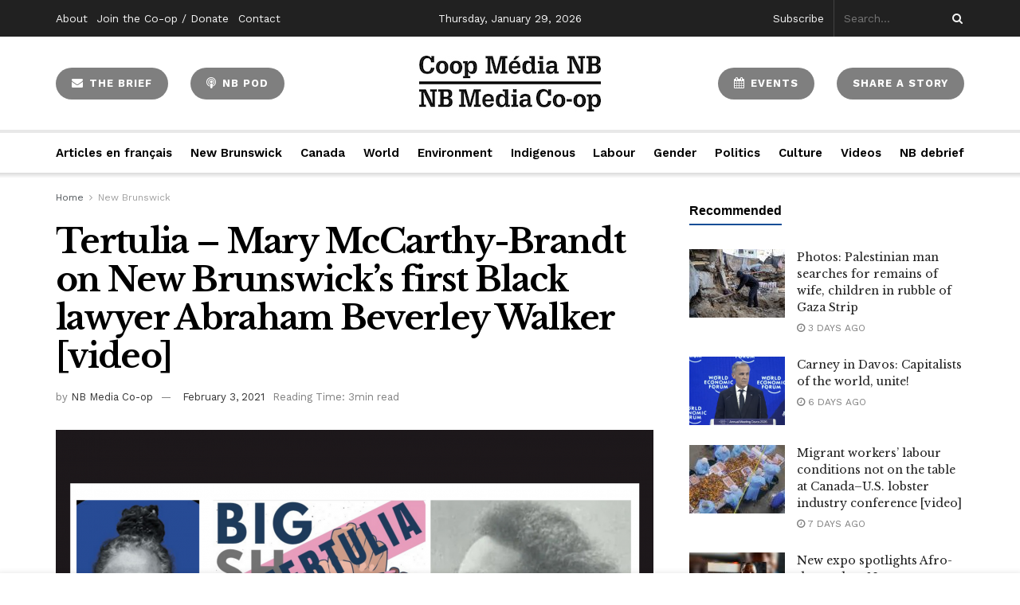

--- FILE ---
content_type: text/html; charset=UTF-8
request_url: https://nbmediacoop.org/2021/02/03/tertulia-mary-mccarthy-brandt-on-new-brunswicks-first-black-lawyer-abraham-beverley-walker/
body_size: 39165
content:
<!doctype html>
<!--[if lt IE 7]> <html class="no-js lt-ie9 lt-ie8 lt-ie7" lang="en-US"> <![endif]-->
<!--[if IE 7]>    <html class="no-js lt-ie9 lt-ie8" lang="en-US"> <![endif]-->
<!--[if IE 8]>    <html class="no-js lt-ie9" lang="en-US"> <![endif]-->
<!--[if IE 9]>    <html class="no-js lt-ie10" lang="en-US"> <![endif]-->
<!--[if gt IE 8]><!--> <html class="no-js" lang="en-US"> <!--<![endif]-->
<head>
    <meta http-equiv="Content-Type" content="text/html; charset=UTF-8" />
    <meta name='viewport' content='width=device-width, initial-scale=1, user-scalable=yes' />
    <link rel="profile" href="https://gmpg.org/xfn/11" />
    <link rel="pingback" href="https://nbmediacoop.org/xmlrpc.php" />
    <title>Tertulia &#8211; Mary McCarthy-Brandt on New Brunswick&#8217;s first Black lawyer Abraham Beverley Walker [video] &#8211; NB Media Co-op</title>
<meta name='robots' content='max-image-preview:large' />
	<style>img:is([sizes="auto" i], [sizes^="auto," i]) { contain-intrinsic-size: 3000px 1500px }</style>
	<meta property="og:type" content="article">
<meta property="og:title" content="Tertulia &#8211; Mary McCarthy-Brandt on New Brunswick&#8217;s first Black lawyer Abraham Beverley Walker [video]">
<meta property="og:site_name" content="NB Media Co-op">
<meta property="og:description" content="Mary McCarthy-Brandt delivered a talk on Abraham Beverley Walker, New Brunswick’s first Black lawyer and a prominent civil rights activist,">
<meta property="og:url" content="https://nbmediacoop.org/2021/02/03/tertulia-mary-mccarthy-brandt-on-new-brunswicks-first-black-lawyer-abraham-beverley-walker/">
<meta property="og:locale" content="en_US">
<meta property="og:image" content="https://nbmediacoop.org/wp-content/uploads/2021/02/Mary-McCarthy-Brandt.png">
<meta property="og:image:height" content="1440">
<meta property="og:image:width" content="2560">
<meta property="article:published_time" content="2021-02-03T14:35:41+00:00">
<meta property="article:modified_time" content="2021-02-03T14:56:15+00:00">
<meta property="article:section" content="New Brunswick">
<meta property="article:tag" content="Abraham Beverley Walker">
<meta property="article:tag" content="black history">
<meta property="article:tag" content="Mary McCarthy-Brandt">
<meta property="article:tag" content="New Brunswick">
<meta property="article:tag" content="tertulias">
<meta property="article:tag" content="video">
<meta name="twitter:card" content="summary_large_image">
<meta name="twitter:title" content="Tertulia &#8211; Mary McCarthy-Brandt on New Brunswick&#8217;s first Black lawyer Abraham Beverley Walker [video]">
<meta name="twitter:description" content="Mary McCarthy-Brandt delivered a talk on Abraham Beverley Walker, New Brunswick’s first Black lawyer and a prominent civil rights activist,">
<meta name="twitter:url" content="https://nbmediacoop.org/2021/02/03/tertulia-mary-mccarthy-brandt-on-new-brunswicks-first-black-lawyer-abraham-beverley-walker/">
<meta name="twitter:site" content="">
<meta name="twitter:image:src" content="https://nbmediacoop.org/wp-content/uploads/2021/02/Mary-McCarthy-Brandt.png">
<meta name="twitter:image:width" content="2560">
<meta name="twitter:image:height" content="1440">
			<script type="text/javascript">
              var jnews_ajax_url = '/?ajax-request=jnews'
			</script>
			<link rel='dns-prefetch' href='//fonts.googleapis.com' />
<link rel="alternate" type="application/rss+xml" title="NB Media Co-op &raquo; Feed" href="https://nbmediacoop.org/feed/" />
<link rel="alternate" type="application/rss+xml" title="NB Media Co-op &raquo; Comments Feed" href="https://nbmediacoop.org/comments/feed/" />
<link rel="alternate" type="application/rss+xml" title="NB Media Co-op &raquo; Tertulia &#8211; Mary McCarthy-Brandt on New Brunswick&#8217;s first Black lawyer Abraham Beverley Walker [video] Comments Feed" href="https://nbmediacoop.org/2021/02/03/tertulia-mary-mccarthy-brandt-on-new-brunswicks-first-black-lawyer-abraham-beverley-walker/feed/" />
<script type="text/javascript">
/* <![CDATA[ */
window._wpemojiSettings = {"baseUrl":"https:\/\/s.w.org\/images\/core\/emoji\/16.0.1\/72x72\/","ext":".png","svgUrl":"https:\/\/s.w.org\/images\/core\/emoji\/16.0.1\/svg\/","svgExt":".svg","source":{"concatemoji":"https:\/\/nbmediacoop.org\/wp-includes\/js\/wp-emoji-release.min.js?ver=f64c3b5a8f53ec83b071eb13c229e2a0"}};
/*! This file is auto-generated */
!function(s,n){var o,i,e;function c(e){try{var t={supportTests:e,timestamp:(new Date).valueOf()};sessionStorage.setItem(o,JSON.stringify(t))}catch(e){}}function p(e,t,n){e.clearRect(0,0,e.canvas.width,e.canvas.height),e.fillText(t,0,0);var t=new Uint32Array(e.getImageData(0,0,e.canvas.width,e.canvas.height).data),a=(e.clearRect(0,0,e.canvas.width,e.canvas.height),e.fillText(n,0,0),new Uint32Array(e.getImageData(0,0,e.canvas.width,e.canvas.height).data));return t.every(function(e,t){return e===a[t]})}function u(e,t){e.clearRect(0,0,e.canvas.width,e.canvas.height),e.fillText(t,0,0);for(var n=e.getImageData(16,16,1,1),a=0;a<n.data.length;a++)if(0!==n.data[a])return!1;return!0}function f(e,t,n,a){switch(t){case"flag":return n(e,"\ud83c\udff3\ufe0f\u200d\u26a7\ufe0f","\ud83c\udff3\ufe0f\u200b\u26a7\ufe0f")?!1:!n(e,"\ud83c\udde8\ud83c\uddf6","\ud83c\udde8\u200b\ud83c\uddf6")&&!n(e,"\ud83c\udff4\udb40\udc67\udb40\udc62\udb40\udc65\udb40\udc6e\udb40\udc67\udb40\udc7f","\ud83c\udff4\u200b\udb40\udc67\u200b\udb40\udc62\u200b\udb40\udc65\u200b\udb40\udc6e\u200b\udb40\udc67\u200b\udb40\udc7f");case"emoji":return!a(e,"\ud83e\udedf")}return!1}function g(e,t,n,a){var r="undefined"!=typeof WorkerGlobalScope&&self instanceof WorkerGlobalScope?new OffscreenCanvas(300,150):s.createElement("canvas"),o=r.getContext("2d",{willReadFrequently:!0}),i=(o.textBaseline="top",o.font="600 32px Arial",{});return e.forEach(function(e){i[e]=t(o,e,n,a)}),i}function t(e){var t=s.createElement("script");t.src=e,t.defer=!0,s.head.appendChild(t)}"undefined"!=typeof Promise&&(o="wpEmojiSettingsSupports",i=["flag","emoji"],n.supports={everything:!0,everythingExceptFlag:!0},e=new Promise(function(e){s.addEventListener("DOMContentLoaded",e,{once:!0})}),new Promise(function(t){var n=function(){try{var e=JSON.parse(sessionStorage.getItem(o));if("object"==typeof e&&"number"==typeof e.timestamp&&(new Date).valueOf()<e.timestamp+604800&&"object"==typeof e.supportTests)return e.supportTests}catch(e){}return null}();if(!n){if("undefined"!=typeof Worker&&"undefined"!=typeof OffscreenCanvas&&"undefined"!=typeof URL&&URL.createObjectURL&&"undefined"!=typeof Blob)try{var e="postMessage("+g.toString()+"("+[JSON.stringify(i),f.toString(),p.toString(),u.toString()].join(",")+"));",a=new Blob([e],{type:"text/javascript"}),r=new Worker(URL.createObjectURL(a),{name:"wpTestEmojiSupports"});return void(r.onmessage=function(e){c(n=e.data),r.terminate(),t(n)})}catch(e){}c(n=g(i,f,p,u))}t(n)}).then(function(e){for(var t in e)n.supports[t]=e[t],n.supports.everything=n.supports.everything&&n.supports[t],"flag"!==t&&(n.supports.everythingExceptFlag=n.supports.everythingExceptFlag&&n.supports[t]);n.supports.everythingExceptFlag=n.supports.everythingExceptFlag&&!n.supports.flag,n.DOMReady=!1,n.readyCallback=function(){n.DOMReady=!0}}).then(function(){return e}).then(function(){var e;n.supports.everything||(n.readyCallback(),(e=n.source||{}).concatemoji?t(e.concatemoji):e.wpemoji&&e.twemoji&&(t(e.twemoji),t(e.wpemoji)))}))}((window,document),window._wpemojiSettings);
/* ]]> */
</script>

<link rel='stylesheet' id='mmailchimp-newsletter-signup-customization-css' href='https://nbmediacoop.org/wp-content/mu-plugins/mailchimp-newsletter-signup-customization.css?ver=f64c3b5a8f53ec83b071eb13c229e2a0' type='text/css' media='all' />
<link rel='stylesheet' id='givewp-campaign-blocks-fonts-css' href='https://fonts.googleapis.com/css2?family=Inter%3Awght%40400%3B500%3B600%3B700&#038;display=swap&#038;ver=6.8.3' type='text/css' media='all' />
<link rel='stylesheet' id='mec-select2-style-css' href='https://nbmediacoop.org/wp-content/plugins/modern-events-calendar-lite/assets/packages/select2/select2.min.css?ver=6.2.0.1769690228' type='text/css' media='all' />
<link rel='stylesheet' id='mec-font-icons-css' href='https://nbmediacoop.org/wp-content/plugins/modern-events-calendar-lite/assets/css/iconfonts.css?ver=f64c3b5a8f53ec83b071eb13c229e2a0' type='text/css' media='all' />
<link rel='stylesheet' id='mec-frontend-style-css' href='https://nbmediacoop.org/wp-content/plugins/modern-events-calendar-lite/assets/css/frontend.min.css?ver=6.2.0.1769690228' type='text/css' media='all' />
<link rel='stylesheet' id='mec-tooltip-style-css' href='https://nbmediacoop.org/wp-content/plugins/modern-events-calendar-lite/assets/packages/tooltip/tooltip.css?ver=f64c3b5a8f53ec83b071eb13c229e2a0' type='text/css' media='all' />
<link rel='stylesheet' id='mec-tooltip-shadow-style-css' href='https://nbmediacoop.org/wp-content/plugins/modern-events-calendar-lite/assets/packages/tooltip/tooltipster-sideTip-shadow.min.css?ver=f64c3b5a8f53ec83b071eb13c229e2a0' type='text/css' media='all' />
<link rel='stylesheet' id='featherlight-css' href='https://nbmediacoop.org/wp-content/plugins/modern-events-calendar-lite/assets/packages/featherlight/featherlight.css?ver=f64c3b5a8f53ec83b071eb13c229e2a0' type='text/css' media='all' />
<link rel='stylesheet' id='mec-google-fonts-css' href='//fonts.googleapis.com/css?family=Montserrat%3A400%2C700%7CRoboto%3A100%2C300%2C400%2C700&#038;ver=6.8.3' type='text/css' media='all' />
<link rel='stylesheet' id='mec-custom-google-font-css' href='https://fonts.googleapis.com/css?family=Libre+Baskerville%3Aregular%2C+italic%2C+700%2C+%7CWork+Sans%3A700%2C+700%2C+700%2C+700%2C+700%2C+700%2C+700%2C+700%2C+700%2C+&#038;subset=latin%2Clatin-ext' type='text/css' media='all' />
<link rel='stylesheet' id='mec-lity-style-css' href='https://nbmediacoop.org/wp-content/plugins/modern-events-calendar-lite/assets/packages/lity/lity.min.css?ver=f64c3b5a8f53ec83b071eb13c229e2a0' type='text/css' media='all' />
<link rel='stylesheet' id='mec-general-calendar-style-css' href='https://nbmediacoop.org/wp-content/plugins/modern-events-calendar-lite/assets/css/mec-general-calendar.css?ver=f64c3b5a8f53ec83b071eb13c229e2a0' type='text/css' media='all' />
<style id='wp-emoji-styles-inline-css' type='text/css'>

	img.wp-smiley, img.emoji {
		display: inline !important;
		border: none !important;
		box-shadow: none !important;
		height: 1em !important;
		width: 1em !important;
		margin: 0 0.07em !important;
		vertical-align: -0.1em !important;
		background: none !important;
		padding: 0 !important;
	}
</style>
<link rel='stylesheet' id='wp-block-library-css' href='https://nbmediacoop.org/wp-includes/css/dist/block-library/style.min.css?ver=f64c3b5a8f53ec83b071eb13c229e2a0' type='text/css' media='all' />
<style id='classic-theme-styles-inline-css' type='text/css'>
/*! This file is auto-generated */
.wp-block-button__link{color:#fff;background-color:#32373c;border-radius:9999px;box-shadow:none;text-decoration:none;padding:calc(.667em + 2px) calc(1.333em + 2px);font-size:1.125em}.wp-block-file__button{background:#32373c;color:#fff;text-decoration:none}
</style>
<style id='givewp-campaign-comments-block-style-inline-css' type='text/css'>
.givewp-campaign-comment-block-card{display:flex;gap:var(--givewp-spacing-3);padding:var(--givewp-spacing-4) 0}.givewp-campaign-comment-block-card__avatar{align-items:center;border-radius:50%;display:flex;height:40px;justify-content:center;width:40px}.givewp-campaign-comment-block-card__avatar img{align-items:center;border-radius:50%;display:flex;height:auto;justify-content:center;min-width:40px;width:100%}.givewp-campaign-comment-block-card__donor-name{color:var(--givewp-neutral-700);font-size:1rem;font-weight:600;line-height:1.5;margin:0;text-align:left}.givewp-campaign-comment-block-card__details{align-items:center;color:var(--givewp-neutral-400);display:flex;font-size:.875rem;font-weight:500;gap:var(--givewp-spacing-2);height:auto;line-height:1.43;margin:2px 0 var(--givewp-spacing-3) 0;text-align:left}.givewp-campaign-comment-block-card__comment{color:var(--givewp-neutral-700);font-size:1rem;line-height:1.5;margin:0;text-align:left}.givewp-campaign-comment-block-card__read-more{background:none;border:none;color:var(--givewp-blue-500);cursor:pointer;font-size:.875rem;line-height:1.43;outline:none;padding:0}
.givewp-campaign-comments-block-empty-state{align-items:center;background-color:var(--givewp-shades-white);border:1px solid var(--givewp-neutral-50);border-radius:.5rem;display:flex;flex-direction:column;justify-content:center;padding:var(--givewp-spacing-6)}.givewp-campaign-comments-block-empty-state__details{align-items:center;display:flex;flex-direction:column;gap:var(--givewp-spacing-1);justify-content:center;margin:.875rem 0}.givewp-campaign-comments-block-empty-state__title{color:var(--givewp-neutral-700);font-size:1rem;font-weight:500;margin:0}.givewp-campaign-comments-block-empty-state__description{color:var(--givewp-neutral-700);font-size:.875rem;line-height:1.43;margin:0}
.givewp-campaign-comment-block{background-color:var(--givewp-shades-white);display:flex;flex-direction:column;gap:var(--givewp-spacing-2);padding:var(--givewp-spacing-6) 0}.givewp-campaign-comment-block__title{color:var(--givewp-neutral-900);font-size:18px;font-weight:600;line-height:1.56;margin:0;text-align:left}.givewp-campaign-comment-block__cta{align-items:center;background-color:var(--givewp-neutral-50);border-radius:4px;color:var(--giewp-neutral-500);display:flex;font-size:14px;font-weight:600;gap:8px;height:36px;line-height:1.43;margin:0;padding:var(--givewp-spacing-2) var(--givewp-spacing-4);text-align:left}

</style>
<style id='givewp-campaign-cover-block-style-inline-css' type='text/css'>
.givewp-campaign-selector{border:1px solid #e5e7eb;border-radius:5px;box-shadow:0 2px 4px 0 rgba(0,0,0,.05);display:flex;flex-direction:column;gap:20px;padding:40px 24px}.givewp-campaign-selector__label{padding-bottom:16px}.givewp-campaign-selector__select input[type=text]:focus{border-color:transparent;box-shadow:0 0 0 1px transparent;outline:2px solid transparent}.givewp-campaign-selector__logo{align-self:center}.givewp-campaign-selector__open{background:#2271b1;border:none;border-radius:5px;color:#fff;cursor:pointer;padding:.5rem 1rem}.givewp-campaign-selector__submit{background-color:#27ae60;border:0;border-radius:5px;color:#fff;font-weight:700;outline:none;padding:1rem;text-align:center;transition:.2s;width:100%}.givewp-campaign-selector__submit:disabled{background-color:#f3f4f6;color:#9ca0af}.givewp-campaign-selector__submit:hover:not(:disabled){cursor:pointer;filter:brightness(1.2)}
.givewp-campaign-cover-block__button{align-items:center;border:1px solid #2271b1;border-radius:2px;color:#2271b1;display:flex;justify-content:center;margin-bottom:.5rem;min-height:32px;width:100%}.givewp-campaign-cover-block__image{border-radius:2px;display:flex;flex-grow:1;margin-bottom:.5rem;max-height:4.44rem;-o-object-fit:cover;object-fit:cover;width:100%}.givewp-campaign-cover-block__help-text{color:#4b5563;font-size:.75rem;font-stretch:normal;font-style:normal;font-weight:400;letter-spacing:normal;line-height:1.4;text-align:left}.givewp-campaign-cover-block__edit-campaign-link{align-items:center;display:inline-flex;font-size:.75rem;font-stretch:normal;font-style:normal;font-weight:400;gap:.125rem;line-height:1.4}.givewp-campaign-cover-block__edit-campaign-link svg{fill:currentColor;height:1.25rem;width:1.25rem}.givewp-campaign-cover-block-preview__image{align-items:center;display:flex;height:100%;justify-content:center;width:100%}

</style>
<style id='givewp-campaign-donations-style-inline-css' type='text/css'>
.givewp-campaign-donations-block{padding:1.5rem 0}.givewp-campaign-donations-block *{font-family:Inter,sans-serif}.givewp-campaign-donations-block .givewp-campaign-donations-block__header{align-items:center;display:flex;justify-content:space-between;margin-bottom:.5rem}.givewp-campaign-donations-block .givewp-campaign-donations-block__title{color:var(--givewp-neutral-900);font-size:1.125rem;font-weight:600;line-height:1.56;margin:0}.givewp-campaign-donations-block .givewp-campaign-donations-block__donations{display:grid;gap:.5rem;margin:0;padding:0}.givewp-campaign-donations-block .givewp-campaign-donations-block__donation,.givewp-campaign-donations-block .givewp-campaign-donations-block__empty-state{background-color:var(--givewp-shades-white);border:1px solid var(--givewp-neutral-50);border-radius:.5rem;display:flex;padding:1rem}.givewp-campaign-donations-block .givewp-campaign-donations-block__donation{align-items:center;gap:.75rem}.givewp-campaign-donations-block .givewp-campaign-donations-block__donation-icon{align-items:center;display:flex}.givewp-campaign-donations-block .givewp-campaign-donations-block__donation-icon img{border-radius:100%;height:2.5rem;-o-object-fit:cover;object-fit:cover;width:2.5rem}.givewp-campaign-donations-block .givewp-campaign-donations-block__donation-info{display:flex;flex-direction:column;justify-content:center;row-gap:.25rem}.givewp-campaign-donations-block .givewp-campaign-donations-block__donation-description{color:var(--givewp-neutral-500);font-size:1rem;font-weight:500;line-height:1.5;margin:0}.givewp-campaign-donations-block .givewp-campaign-donations-block__donation-description strong{color:var(--givewp-neutral-700);font-weight:600}.givewp-campaign-donations-block .givewp-campaign-donations-block__donation-date{align-items:center;color:var(--givewp-neutral-400);display:flex;font-size:.875rem;font-weight:500;line-height:1.43}.givewp-campaign-donations-block .givewp-campaign-donations-block__donation-ribbon{align-items:center;border-radius:100%;color:#1f2937;display:flex;height:1.25rem;justify-content:center;margin-left:auto;width:1.25rem}.givewp-campaign-donations-block .givewp-campaign-donations-block__donation-ribbon[data-position="1"]{background-color:gold}.givewp-campaign-donations-block .givewp-campaign-donations-block__donation-ribbon[data-position="2"]{background-color:silver}.givewp-campaign-donations-block .givewp-campaign-donations-block__donation-ribbon[data-position="3"]{background-color:#cd7f32;color:#fffaf2}.givewp-campaign-donations-block .givewp-campaign-donations-block__donation-amount{color:var(--givewp-neutral-700);font-size:1.125rem;font-weight:600;line-height:1.56;margin-left:auto}.givewp-campaign-donations-block .givewp-campaign-donations-block__footer{display:flex;justify-content:center;margin-top:.5rem}.givewp-campaign-donations-block .givewp-campaign-donations-block__donate-button button.givewp-donation-form-modal__open,.givewp-campaign-donations-block .givewp-campaign-donations-block__empty-button button.givewp-donation-form-modal__open,.givewp-campaign-donations-block .givewp-campaign-donations-block__load-more-button{background:none!important;border:1px solid var(--givewp-primary-color);border-radius:.5rem;color:var(--givewp-primary-color)!important;font-size:.875rem;font-weight:600;line-height:1.43;padding:.25rem 1rem!important}.givewp-campaign-donations-block .givewp-campaign-donations-block__donate-button button.givewp-donation-form-modal__open:hover,.givewp-campaign-donations-block .givewp-campaign-donations-block__empty-button button.givewp-donation-form-modal__open:hover,.givewp-campaign-donations-block .givewp-campaign-donations-block__load-more-button:hover{background:var(--givewp-primary-color)!important;color:var(--givewp-shades-white)!important}.givewp-campaign-donations-block .givewp-campaign-donations-block__empty-state{align-items:center;flex-direction:column;padding:1.5rem}.givewp-campaign-donations-block .givewp-campaign-donations-block__empty-description,.givewp-campaign-donations-block .givewp-campaign-donations-block__empty-title{color:var(--givewp-neutral-700);margin:0}.givewp-campaign-donations-block .givewp-campaign-donations-block__empty-title{font-size:1rem;font-weight:500;line-height:1.5}.givewp-campaign-donations-block .givewp-campaign-donations-block__empty-description{font-size:.875rem;line-height:1.43;margin-top:.25rem}.givewp-campaign-donations-block .givewp-campaign-donations-block__empty-icon{color:var(--givewp-secondary-color);margin-bottom:.875rem;order:-1}.givewp-campaign-donations-block .givewp-campaign-donations-block__empty-button{margin-top:.875rem}.givewp-campaign-donations-block .givewp-campaign-donations-block__empty-button button.givewp-donation-form-modal__open{border-radius:.25rem;padding:.5rem 1rem!important}

</style>
<link rel='stylesheet' id='givewp-campaign-donors-style-css' href='https://nbmediacoop.org/wp-content/plugins/give/build/campaignDonorsBlockApp.css?ver=1.0.0' type='text/css' media='all' />
<style id='givewp-campaign-form-style-inline-css' type='text/css'>
.givewp-donation-form-modal{outline:none;overflow-y:scroll;padding:1rem;width:100%}.givewp-donation-form-modal[data-entering=true]{animation:modal-fade .3s,modal-zoom .6s}@keyframes modal-fade{0%{opacity:0}to{opacity:1}}@keyframes modal-zoom{0%{transform:scale(.8)}to{transform:scale(1)}}.givewp-donation-form-modal__overlay{align-items:center;background:rgba(0,0,0,.7);display:flex;flex-direction:column;height:var(--visual-viewport-height);justify-content:center;left:0;position:fixed;top:0;width:100vw;z-index:100}.givewp-donation-form-modal__overlay[data-loading=true]{display:none}.givewp-donation-form-modal__overlay[data-entering=true]{animation:modal-fade .3s}.givewp-donation-form-modal__overlay[data-exiting=true]{animation:modal-fade .15s ease-in reverse}.givewp-donation-form-modal__open__spinner{left:50%;line-height:1;position:absolute;top:50%;transform:translate(-50%,-50%);z-index:100}.givewp-donation-form-modal__open{position:relative}.givewp-donation-form-modal__close{background:#e7e8ed;border:1px solid transparent;border-radius:50%;cursor:pointer;display:flex;padding:.75rem;position:fixed;right:25px;top:25px;transition:.2s;width:-moz-fit-content;width:fit-content;z-index:999}.givewp-donation-form-modal__close svg{height:1rem;width:1rem}.givewp-donation-form-modal__close:active,.givewp-donation-form-modal__close:focus,.givewp-donation-form-modal__close:hover{background-color:#caccd7;border:1px solid #caccd7}.admin-bar .givewp-donation-form-modal{margin-top:32px}.admin-bar .givewp-donation-form-modal__close{top:57px}
.givewp-entity-selector{border:1px solid #e5e7eb;border-radius:5px;box-shadow:0 2px 4px 0 rgba(0,0,0,.05);display:flex;flex-direction:column;gap:20px;padding:40px 24px}.givewp-entity-selector__label{padding-bottom:16px}.givewp-entity-selector__select input[type=text]:focus{border-color:transparent;box-shadow:0 0 0 1px transparent;outline:2px solid transparent}.givewp-entity-selector__logo{align-self:center}.givewp-entity-selector__open{background:#2271b1;border:none;border-radius:5px;color:#fff;cursor:pointer;padding:.5rem 1rem}.givewp-entity-selector__submit{background-color:#27ae60;border:0;border-radius:5px;color:#fff;font-weight:700;outline:none;padding:1rem;text-align:center;transition:.2s;width:100%}.givewp-entity-selector__submit:disabled{background-color:#f3f4f6;color:#9ca0af}.givewp-entity-selector__submit:hover:not(:disabled){cursor:pointer;filter:brightness(1.2)}
.givewp-campaign-selector{border:1px solid #e5e7eb;border-radius:5px;box-shadow:0 2px 4px 0 rgba(0,0,0,.05);display:flex;flex-direction:column;gap:20px;padding:40px 24px}.givewp-campaign-selector__label{padding-bottom:16px}.givewp-campaign-selector__select input[type=text]:focus{border-color:transparent;box-shadow:0 0 0 1px transparent;outline:2px solid transparent}.givewp-campaign-selector__logo{align-self:center}.givewp-campaign-selector__open{background:#2271b1;border:none;border-radius:5px;color:#fff;cursor:pointer;padding:.5rem 1rem}.givewp-campaign-selector__submit{background-color:#27ae60;border:0;border-radius:5px;color:#fff;font-weight:700;outline:none;padding:1rem;text-align:center;transition:.2s;width:100%}.givewp-campaign-selector__submit:disabled{background-color:#f3f4f6;color:#9ca0af}.givewp-campaign-selector__submit:hover:not(:disabled){cursor:pointer;filter:brightness(1.2)}
.givewp-donation-form-link,.givewp-donation-form-modal__open{background:var(--givewp-primary-color,#2271b1);border:none;border-radius:5px;color:#fff;cursor:pointer;font-family:-apple-system,BlinkMacSystemFont,Segoe UI,Roboto,Oxygen-Sans,Ubuntu,Cantarell,Helvetica Neue,sans-serif;font-size:1rem;font-weight:500!important;line-height:1.5;padding:.75rem 1.25rem!important;text-decoration:none!important;transition:all .2s ease;width:100%}.givewp-donation-form-link:active,.givewp-donation-form-link:focus,.givewp-donation-form-link:focus-visible,.givewp-donation-form-link:hover,.givewp-donation-form-modal__open:active,.givewp-donation-form-modal__open:focus,.givewp-donation-form-modal__open:focus-visible,.givewp-donation-form-modal__open:hover{background-color:color-mix(in srgb,var(--givewp-primary-color,#2271b1),#000 20%)}.components-input-control__label{width:100%}.wp-block-givewp-campaign-form{position:relative}.wp-block-givewp-campaign-form form[id*=give-form] #give-gateway-radio-list>li input[type=radio]{display:inline-block}.wp-block-givewp-campaign-form iframe{pointer-events:none;width:100%!important}.give-change-donation-form-btn svg{margin-top:3px}.givewp-default-form-toggle{margin-top:var(--givewp-spacing-4)}

</style>
<style id='givewp-campaign-goal-style-inline-css' type='text/css'>
.givewp-campaign-goal{display:flex;flex-direction:column;gap:.5rem;padding-bottom:1rem}.givewp-campaign-goal__container{display:flex;flex-direction:row;justify-content:space-between}.givewp-campaign-goal__container-item{display:flex;flex-direction:column;gap:.2rem}.givewp-campaign-goal__container-item span{color:var(--givewp-neutral-500);font-size:12px;font-weight:600;letter-spacing:.48px;line-height:1.5;text-transform:uppercase}.givewp-campaign-goal__container-item strong{color:var(--givewp-neutral-900);font-size:20px;font-weight:600;line-height:1.6}.givewp-campaign-goal__progress-bar{display:flex}.givewp-campaign-goal__progress-bar-container{background-color:#f2f2f2;border-radius:14px;box-shadow:inset 0 1px 4px 0 rgba(0,0,0,.09);display:flex;flex-grow:1;height:8px}.givewp-campaign-goal__progress-bar-progress{background:var(--givewp-secondary-color,#2d802f);border-radius:14px;box-shadow:inset 0 1px 4px 0 rgba(0,0,0,.09);display:flex;height:8px}

</style>
<style id='givewp-campaign-stats-block-style-inline-css' type='text/css'>
.givewp-campaign-stats-block span{color:var(--givewp-neutral-500);display:block;font-size:12px;font-weight:600;letter-spacing:.48px;line-height:1.5;margin-bottom:2px;text-align:left;text-transform:uppercase}.givewp-campaign-stats-block strong{color:var(--givewp-neutral-900);font-size:20px;font-weight:600;letter-spacing:normal;line-height:1.6}

</style>
<style id='givewp-campaign-donate-button-style-inline-css' type='text/css'>
.givewp-donation-form-link,.givewp-donation-form-modal__open{background:var(--givewp-primary-color,#2271b1);border:none;border-radius:5px;color:#fff;cursor:pointer;font-family:-apple-system,BlinkMacSystemFont,Segoe UI,Roboto,Oxygen-Sans,Ubuntu,Cantarell,Helvetica Neue,sans-serif;font-size:1rem;font-weight:500!important;line-height:1.5;padding:.75rem 1.25rem!important;text-decoration:none!important;transition:all .2s ease;width:100%}.givewp-donation-form-link:active,.givewp-donation-form-link:focus,.givewp-donation-form-link:focus-visible,.givewp-donation-form-link:hover,.givewp-donation-form-modal__open:active,.givewp-donation-form-modal__open:focus,.givewp-donation-form-modal__open:focus-visible,.givewp-donation-form-modal__open:hover{background-color:color-mix(in srgb,var(--givewp-primary-color,#2271b1),#000 20%)}.give-change-donation-form-btn svg{margin-top:3px}.givewp-default-form-toggle{margin-top:var(--givewp-spacing-4)}

</style>
<style id='global-styles-inline-css' type='text/css'>
:root{--wp--preset--aspect-ratio--square: 1;--wp--preset--aspect-ratio--4-3: 4/3;--wp--preset--aspect-ratio--3-4: 3/4;--wp--preset--aspect-ratio--3-2: 3/2;--wp--preset--aspect-ratio--2-3: 2/3;--wp--preset--aspect-ratio--16-9: 16/9;--wp--preset--aspect-ratio--9-16: 9/16;--wp--preset--color--black: #000000;--wp--preset--color--cyan-bluish-gray: #abb8c3;--wp--preset--color--white: #ffffff;--wp--preset--color--pale-pink: #f78da7;--wp--preset--color--vivid-red: #cf2e2e;--wp--preset--color--luminous-vivid-orange: #ff6900;--wp--preset--color--luminous-vivid-amber: #fcb900;--wp--preset--color--light-green-cyan: #7bdcb5;--wp--preset--color--vivid-green-cyan: #00d084;--wp--preset--color--pale-cyan-blue: #8ed1fc;--wp--preset--color--vivid-cyan-blue: #0693e3;--wp--preset--color--vivid-purple: #9b51e0;--wp--preset--gradient--vivid-cyan-blue-to-vivid-purple: linear-gradient(135deg,rgba(6,147,227,1) 0%,rgb(155,81,224) 100%);--wp--preset--gradient--light-green-cyan-to-vivid-green-cyan: linear-gradient(135deg,rgb(122,220,180) 0%,rgb(0,208,130) 100%);--wp--preset--gradient--luminous-vivid-amber-to-luminous-vivid-orange: linear-gradient(135deg,rgba(252,185,0,1) 0%,rgba(255,105,0,1) 100%);--wp--preset--gradient--luminous-vivid-orange-to-vivid-red: linear-gradient(135deg,rgba(255,105,0,1) 0%,rgb(207,46,46) 100%);--wp--preset--gradient--very-light-gray-to-cyan-bluish-gray: linear-gradient(135deg,rgb(238,238,238) 0%,rgb(169,184,195) 100%);--wp--preset--gradient--cool-to-warm-spectrum: linear-gradient(135deg,rgb(74,234,220) 0%,rgb(151,120,209) 20%,rgb(207,42,186) 40%,rgb(238,44,130) 60%,rgb(251,105,98) 80%,rgb(254,248,76) 100%);--wp--preset--gradient--blush-light-purple: linear-gradient(135deg,rgb(255,206,236) 0%,rgb(152,150,240) 100%);--wp--preset--gradient--blush-bordeaux: linear-gradient(135deg,rgb(254,205,165) 0%,rgb(254,45,45) 50%,rgb(107,0,62) 100%);--wp--preset--gradient--luminous-dusk: linear-gradient(135deg,rgb(255,203,112) 0%,rgb(199,81,192) 50%,rgb(65,88,208) 100%);--wp--preset--gradient--pale-ocean: linear-gradient(135deg,rgb(255,245,203) 0%,rgb(182,227,212) 50%,rgb(51,167,181) 100%);--wp--preset--gradient--electric-grass: linear-gradient(135deg,rgb(202,248,128) 0%,rgb(113,206,126) 100%);--wp--preset--gradient--midnight: linear-gradient(135deg,rgb(2,3,129) 0%,rgb(40,116,252) 100%);--wp--preset--font-size--small: 13px;--wp--preset--font-size--medium: 20px;--wp--preset--font-size--large: 36px;--wp--preset--font-size--x-large: 42px;--wp--preset--spacing--20: 0.44rem;--wp--preset--spacing--30: 0.67rem;--wp--preset--spacing--40: 1rem;--wp--preset--spacing--50: 1.5rem;--wp--preset--spacing--60: 2.25rem;--wp--preset--spacing--70: 3.38rem;--wp--preset--spacing--80: 5.06rem;--wp--preset--shadow--natural: 6px 6px 9px rgba(0, 0, 0, 0.2);--wp--preset--shadow--deep: 12px 12px 50px rgba(0, 0, 0, 0.4);--wp--preset--shadow--sharp: 6px 6px 0px rgba(0, 0, 0, 0.2);--wp--preset--shadow--outlined: 6px 6px 0px -3px rgba(255, 255, 255, 1), 6px 6px rgba(0, 0, 0, 1);--wp--preset--shadow--crisp: 6px 6px 0px rgba(0, 0, 0, 1);}:where(.is-layout-flex){gap: 0.5em;}:where(.is-layout-grid){gap: 0.5em;}body .is-layout-flex{display: flex;}.is-layout-flex{flex-wrap: wrap;align-items: center;}.is-layout-flex > :is(*, div){margin: 0;}body .is-layout-grid{display: grid;}.is-layout-grid > :is(*, div){margin: 0;}:where(.wp-block-columns.is-layout-flex){gap: 2em;}:where(.wp-block-columns.is-layout-grid){gap: 2em;}:where(.wp-block-post-template.is-layout-flex){gap: 1.25em;}:where(.wp-block-post-template.is-layout-grid){gap: 1.25em;}.has-black-color{color: var(--wp--preset--color--black) !important;}.has-cyan-bluish-gray-color{color: var(--wp--preset--color--cyan-bluish-gray) !important;}.has-white-color{color: var(--wp--preset--color--white) !important;}.has-pale-pink-color{color: var(--wp--preset--color--pale-pink) !important;}.has-vivid-red-color{color: var(--wp--preset--color--vivid-red) !important;}.has-luminous-vivid-orange-color{color: var(--wp--preset--color--luminous-vivid-orange) !important;}.has-luminous-vivid-amber-color{color: var(--wp--preset--color--luminous-vivid-amber) !important;}.has-light-green-cyan-color{color: var(--wp--preset--color--light-green-cyan) !important;}.has-vivid-green-cyan-color{color: var(--wp--preset--color--vivid-green-cyan) !important;}.has-pale-cyan-blue-color{color: var(--wp--preset--color--pale-cyan-blue) !important;}.has-vivid-cyan-blue-color{color: var(--wp--preset--color--vivid-cyan-blue) !important;}.has-vivid-purple-color{color: var(--wp--preset--color--vivid-purple) !important;}.has-black-background-color{background-color: var(--wp--preset--color--black) !important;}.has-cyan-bluish-gray-background-color{background-color: var(--wp--preset--color--cyan-bluish-gray) !important;}.has-white-background-color{background-color: var(--wp--preset--color--white) !important;}.has-pale-pink-background-color{background-color: var(--wp--preset--color--pale-pink) !important;}.has-vivid-red-background-color{background-color: var(--wp--preset--color--vivid-red) !important;}.has-luminous-vivid-orange-background-color{background-color: var(--wp--preset--color--luminous-vivid-orange) !important;}.has-luminous-vivid-amber-background-color{background-color: var(--wp--preset--color--luminous-vivid-amber) !important;}.has-light-green-cyan-background-color{background-color: var(--wp--preset--color--light-green-cyan) !important;}.has-vivid-green-cyan-background-color{background-color: var(--wp--preset--color--vivid-green-cyan) !important;}.has-pale-cyan-blue-background-color{background-color: var(--wp--preset--color--pale-cyan-blue) !important;}.has-vivid-cyan-blue-background-color{background-color: var(--wp--preset--color--vivid-cyan-blue) !important;}.has-vivid-purple-background-color{background-color: var(--wp--preset--color--vivid-purple) !important;}.has-black-border-color{border-color: var(--wp--preset--color--black) !important;}.has-cyan-bluish-gray-border-color{border-color: var(--wp--preset--color--cyan-bluish-gray) !important;}.has-white-border-color{border-color: var(--wp--preset--color--white) !important;}.has-pale-pink-border-color{border-color: var(--wp--preset--color--pale-pink) !important;}.has-vivid-red-border-color{border-color: var(--wp--preset--color--vivid-red) !important;}.has-luminous-vivid-orange-border-color{border-color: var(--wp--preset--color--luminous-vivid-orange) !important;}.has-luminous-vivid-amber-border-color{border-color: var(--wp--preset--color--luminous-vivid-amber) !important;}.has-light-green-cyan-border-color{border-color: var(--wp--preset--color--light-green-cyan) !important;}.has-vivid-green-cyan-border-color{border-color: var(--wp--preset--color--vivid-green-cyan) !important;}.has-pale-cyan-blue-border-color{border-color: var(--wp--preset--color--pale-cyan-blue) !important;}.has-vivid-cyan-blue-border-color{border-color: var(--wp--preset--color--vivid-cyan-blue) !important;}.has-vivid-purple-border-color{border-color: var(--wp--preset--color--vivid-purple) !important;}.has-vivid-cyan-blue-to-vivid-purple-gradient-background{background: var(--wp--preset--gradient--vivid-cyan-blue-to-vivid-purple) !important;}.has-light-green-cyan-to-vivid-green-cyan-gradient-background{background: var(--wp--preset--gradient--light-green-cyan-to-vivid-green-cyan) !important;}.has-luminous-vivid-amber-to-luminous-vivid-orange-gradient-background{background: var(--wp--preset--gradient--luminous-vivid-amber-to-luminous-vivid-orange) !important;}.has-luminous-vivid-orange-to-vivid-red-gradient-background{background: var(--wp--preset--gradient--luminous-vivid-orange-to-vivid-red) !important;}.has-very-light-gray-to-cyan-bluish-gray-gradient-background{background: var(--wp--preset--gradient--very-light-gray-to-cyan-bluish-gray) !important;}.has-cool-to-warm-spectrum-gradient-background{background: var(--wp--preset--gradient--cool-to-warm-spectrum) !important;}.has-blush-light-purple-gradient-background{background: var(--wp--preset--gradient--blush-light-purple) !important;}.has-blush-bordeaux-gradient-background{background: var(--wp--preset--gradient--blush-bordeaux) !important;}.has-luminous-dusk-gradient-background{background: var(--wp--preset--gradient--luminous-dusk) !important;}.has-pale-ocean-gradient-background{background: var(--wp--preset--gradient--pale-ocean) !important;}.has-electric-grass-gradient-background{background: var(--wp--preset--gradient--electric-grass) !important;}.has-midnight-gradient-background{background: var(--wp--preset--gradient--midnight) !important;}.has-small-font-size{font-size: var(--wp--preset--font-size--small) !important;}.has-medium-font-size{font-size: var(--wp--preset--font-size--medium) !important;}.has-large-font-size{font-size: var(--wp--preset--font-size--large) !important;}.has-x-large-font-size{font-size: var(--wp--preset--font-size--x-large) !important;}
:where(.wp-block-post-template.is-layout-flex){gap: 1.25em;}:where(.wp-block-post-template.is-layout-grid){gap: 1.25em;}
:where(.wp-block-columns.is-layout-flex){gap: 2em;}:where(.wp-block-columns.is-layout-grid){gap: 2em;}
:root :where(.wp-block-pullquote){font-size: 1.5em;line-height: 1.6;}
</style>
<link rel='stylesheet' id='ctf_styles-css' href='https://nbmediacoop.org/wp-content/plugins/custom-twitter-feeds/css/ctf-styles.min.css?ver=2.3.1' type='text/css' media='all' />
<link rel='stylesheet' id='give-styles-css' href='https://nbmediacoop.org/wp-content/plugins/give/build/assets/dist/css/give.css?ver=4.13.2' type='text/css' media='all' />
<link rel='stylesheet' id='give-donation-summary-style-frontend-css' href='https://nbmediacoop.org/wp-content/plugins/give/build/assets/dist/css/give-donation-summary.css?ver=4.13.2' type='text/css' media='all' />
<link rel='stylesheet' id='givewp-design-system-foundation-css' href='https://nbmediacoop.org/wp-content/plugins/give/build/assets/dist/css/design-system/foundation.css?ver=1.2.0' type='text/css' media='all' />
<link rel='stylesheet' id='give-fee-recovery-css' href='https://nbmediacoop.org/wp-content/plugins/give-fee-recovery/assets/css/give-fee-recovery-frontend.min.css?ver=2.3.6' type='text/css' media='all' />
<link rel='stylesheet' id='give_recurring_css-css' href='https://nbmediacoop.org/wp-content/plugins/give-recurring/assets/css/give-recurring.min.css?ver=2.16.0' type='text/css' media='all' />
<link rel='stylesheet' id='js_composer_front-css' href='https://nbmediacoop.org/wp-content/plugins/js_composer/assets/css/js_composer.min.css?ver=6.5.0' type='text/css' media='all' />
<link rel='stylesheet' id='jeg_customizer_font-css' href='//fonts.googleapis.com/css?family=Work+Sans%3Aregular%2C600%7CLibre+Baskerville%3Aregular%2Citalic%2C700&#038;display=swap&#038;ver=1.2.5' type='text/css' media='all' />
<link rel='stylesheet' id='mediaelement-css' href='https://nbmediacoop.org/wp-includes/js/mediaelement/mediaelementplayer-legacy.min.css?ver=4.2.17' type='text/css' media='all' />
<link rel='stylesheet' id='wp-mediaelement-css' href='https://nbmediacoop.org/wp-includes/js/mediaelement/wp-mediaelement.min.css?ver=f64c3b5a8f53ec83b071eb13c229e2a0' type='text/css' media='all' />
<link rel='stylesheet' id='jnews-frontend-css' href='https://nbmediacoop.org/wp-content/themes/jnews/assets/dist/frontend.min.css?ver=7.1.9' type='text/css' media='all' />
<link rel='stylesheet' id='jnews-style-css' href='https://nbmediacoop.org/wp-content/themes/jnews/style.css?ver=7.1.9' type='text/css' media='all' />
<link rel='stylesheet' id='jnews-darkmode-css' href='https://nbmediacoop.org/wp-content/themes/jnews/assets/css/darkmode.css?ver=7.1.9' type='text/css' media='all' />
<link rel='stylesheet' id='jnews-scheme-css' href='https://nbmediacoop.org/wp-content/themes/jnews/data/import/newspaper/scheme.css?ver=7.1.9' type='text/css' media='all' />
<link rel='stylesheet' id='jnews-select-share-css' href='https://nbmediacoop.org/wp-content/plugins/jnews-social-share/assets/css/plugin.css' type='text/css' media='all' />
<script type="text/javascript" src="https://nbmediacoop.org/wp-includes/js/jquery/jquery.min.js?ver=3.7.1" id="jquery-core-js"></script>
<script type="text/javascript" src="https://nbmediacoop.org/wp-includes/js/jquery/jquery-migrate.min.js?ver=3.4.1" id="jquery-migrate-js"></script>
<script type="text/javascript" src="https://nbmediacoop.org/wp-content/plugins/mailchimp/js/scrollTo.js?ver=1.5.8" id="jquery_scrollto-js"></script>
<script type="text/javascript" src="https://nbmediacoop.org/wp-includes/js/jquery/jquery.form.min.js?ver=4.3.0" id="jquery-form-js"></script>
<script type="text/javascript" id="mailchimpSF_main_js-js-extra">
/* <![CDATA[ */
var mailchimpSF = {"ajax_url":"https:\/\/nbmediacoop.org\/"};
/* ]]> */
</script>
<script type="text/javascript" src="https://nbmediacoop.org/wp-content/plugins/mailchimp/js/mailchimp.js?ver=1.5.8" id="mailchimpSF_main_js-js"></script>
<script type="text/javascript" src="https://nbmediacoop.org/wp-content/plugins/modern-events-calendar-lite/assets/js/mec-general-calendar.js?ver=6.2.0.1769690228" id="mec-general-calendar-script-js"></script>
<script type="text/javascript" id="mec-frontend-script-js-extra">
/* <![CDATA[ */
var mecdata = {"day":"day","days":"days","hour":"hour","hours":"hours","minute":"minute","minutes":"minutes","second":"second","seconds":"seconds","elementor_edit_mode":"no","recapcha_key":"","ajax_url":"https:\/\/nbmediacoop.org\/wp-admin\/admin-ajax.php","fes_nonce":"34dd47f870","current_year":"2026","current_month":"01","datepicker_format":"yy-mm-dd&Y-m-d"};
/* ]]> */
</script>
<script type="text/javascript" src="https://nbmediacoop.org/wp-content/plugins/modern-events-calendar-lite/assets/js/frontend.js?ver=6.2.0.1769690228" id="mec-frontend-script-js"></script>
<script type="text/javascript" src="https://nbmediacoop.org/wp-content/plugins/modern-events-calendar-lite/assets/js/events.js?ver=6.2.0.1769690228" id="mec-events-script-js"></script>
<script type="text/javascript" src="https://nbmediacoop.org/wp-includes/js/dist/hooks.min.js?ver=4d63a3d491d11ffd8ac6" id="wp-hooks-js"></script>
<script type="text/javascript" src="https://nbmediacoop.org/wp-includes/js/dist/i18n.min.js?ver=5e580eb46a90c2b997e6" id="wp-i18n-js"></script>
<script type="text/javascript" id="wp-i18n-js-after">
/* <![CDATA[ */
wp.i18n.setLocaleData( { 'text direction\u0004ltr': [ 'ltr' ] } );
/* ]]> */
</script>
<script type="text/javascript" id="give-js-extra">
/* <![CDATA[ */
var give_global_vars = {"ajaxurl":"https:\/\/nbmediacoop.org\/wp-admin\/admin-ajax.php","checkout_nonce":"7a3b7e1360","currency":"CAD","currency_sign":"$","currency_pos":"before","thousands_separator":",","decimal_separator":".","no_gateway":"Please select a payment method.","bad_minimum":"The minimum custom donation amount for this form is","bad_maximum":"The maximum custom donation amount for this form is","general_loading":"Loading...","purchase_loading":"Please Wait...","textForOverlayScreen":"<h3>Processing...<\/h3><p>This will only take a second!<\/p>","number_decimals":"0","is_test_mode":"","give_version":"4.13.2","magnific_options":{"main_class":"give-modal","close_on_bg_click":false},"form_translation":{"payment-mode":"Please select payment mode.","give_first":"Please enter your first name.","give_last":"Please enter your last name.","give_email":"Please enter a valid email address.","give_user_login":"Invalid email address or username.","give_user_pass":"Enter a password.","give_user_pass_confirm":"Enter the password confirmation.","give_agree_to_terms":"You must agree to the terms and conditions."},"confirm_email_sent_message":"Please check your email and click on the link to access your complete donation history.","ajax_vars":{"ajaxurl":"https:\/\/nbmediacoop.org\/wp-admin\/admin-ajax.php","ajaxNonce":"8e46f269d8","loading":"Loading","select_option":"Please select an option","default_gateway":"paypal-commerce","permalinks":"1","number_decimals":0},"cookie_hash":"29149005bc148841d9ee858726c5e04f","session_nonce_cookie_name":"wp-give_session_reset_nonce_29149005bc148841d9ee858726c5e04f","session_cookie_name":"wp-give_session_29149005bc148841d9ee858726c5e04f","delete_session_nonce_cookie":"0"};
var giveApiSettings = {"root":"https:\/\/nbmediacoop.org\/wp-json\/give-api\/v2\/","rest_base":"give-api\/v2"};
/* ]]> */
</script>
<script type="text/javascript" src="https://nbmediacoop.org/wp-content/plugins/give/build/assets/dist/js/give.js?ver=8540f4f50a2032d9c5b5" id="give-js"></script>
<script type="text/javascript" id="give-fee-recovery-js-extra">
/* <![CDATA[ */
var give_fee_recovery_object = {"give_fee_zero_based_currency":"[\"JPY\",\"KRW\",\"CLP\",\"ISK\",\"BIF\",\"DJF\",\"GNF\",\"KHR\",\"KPW\",\"LAK\",\"LKR\",\"MGA\",\"MZN\",\"VUV\"]"};
/* ]]> */
</script>
<script type="text/javascript" src="https://nbmediacoop.org/wp-content/plugins/give-fee-recovery/assets/js/give-fee-recovery-public.min.js?ver=2.3.6" id="give-fee-recovery-js"></script>
<script type="text/javascript" src="https://nbmediacoop.org/wp-content/plugins/wpfront-notification-bar/js/wpfront-notification-bar.min.js?ver=3.5.1.05102" id="wpfront-notification-bar-js"></script>
<script type="text/javascript" id="give_recurring_script-js-extra">
/* <![CDATA[ */
var Give_Recurring_Vars = {"email_access":"1","pretty_intervals":{"1":"Every","2":"Every two","3":"Every three","4":"Every four","5":"Every five","6":"Every six"},"pretty_periods":{"day":"Daily","week":"Weekly","month":"Monthly","quarter":"Quarterly","half-year":"Semi-Annually","year":"Yearly"},"messages":{"daily_forbidden":"The selected payment method does not support daily recurring giving. Please select another payment method or supported giving frequency.","confirm_cancel":"Are you sure you want to cancel this subscription?"},"multi_level_message_pre_text":"You have chosen to donate"};
/* ]]> */
</script>
<script type="text/javascript" src="https://nbmediacoop.org/wp-content/plugins/give-recurring/assets/js/give-recurring.min.js?ver=2.16.0" id="give_recurring_script-js"></script>
<link rel="https://api.w.org/" href="https://nbmediacoop.org/wp-json/" /><link rel="alternate" title="JSON" type="application/json" href="https://nbmediacoop.org/wp-json/wp/v2/posts/27113" /><link rel="canonical" href="https://nbmediacoop.org/2021/02/03/tertulia-mary-mccarthy-brandt-on-new-brunswicks-first-black-lawyer-abraham-beverley-walker/" />
<link rel="alternate" title="oEmbed (JSON)" type="application/json+oembed" href="https://nbmediacoop.org/wp-json/oembed/1.0/embed?url=https%3A%2F%2Fnbmediacoop.org%2F2021%2F02%2F03%2Ftertulia-mary-mccarthy-brandt-on-new-brunswicks-first-black-lawyer-abraham-beverley-walker%2F" />
<link rel="alternate" title="oEmbed (XML)" type="text/xml+oembed" href="https://nbmediacoop.org/wp-json/oembed/1.0/embed?url=https%3A%2F%2Fnbmediacoop.org%2F2021%2F02%2F03%2Ftertulia-mary-mccarthy-brandt-on-new-brunswicks-first-black-lawyer-abraham-beverley-walker%2F&#038;format=xml" />

<link rel="alternate" type="application/rss+xml" title="Podcast RSS feed" href="https://nbmediacoop.org/feed/podcast" />

<meta name="generator" content="Give v4.13.2" />
<meta name="generator" content="Powered by WPBakery Page Builder - drag and drop page builder for WordPress."/>
<script type='application/ld+json'>{"@context":"http:\/\/schema.org","@type":"Organization","@id":"https:\/\/nbmediacoop.org\/#organization","url":"https:\/\/nbmediacoop.org\/","name":"","logo":{"@type":"ImageObject","url":""},"sameAs":["https:\/\/www.facebook.com\/nbmediacoop","https:\/\/www.youtube.com\/channel\/UCiaHU0BL4KCh0kFv1vD-wbg\/featured"]}</script>
<script type='application/ld+json'>{"@context":"http:\/\/schema.org","@type":"WebSite","@id":"https:\/\/nbmediacoop.org\/#website","url":"https:\/\/nbmediacoop.org\/","name":"","potentialAction":{"@type":"SearchAction","target":"https:\/\/nbmediacoop.org\/?s={search_term_string}","query-input":"required name=search_term_string"}}</script>
<link rel="icon" href="https://nbmediacoop.org/wp-content/uploads/2024/03/cropped-logo-32x32.jpg" sizes="32x32" />
<link rel="icon" href="https://nbmediacoop.org/wp-content/uploads/2024/03/cropped-logo-192x192.jpg" sizes="192x192" />
<link rel="apple-touch-icon" href="https://nbmediacoop.org/wp-content/uploads/2024/03/cropped-logo-180x180.jpg" />
<meta name="msapplication-TileImage" content="https://nbmediacoop.org/wp-content/uploads/2024/03/cropped-logo-270x270.jpg" />
<script>


  window.dataLayer = window.dataLayer || [];
  function gtag(){dataLayer.push(arguments);}
  gtag('js', new Date());

  gtag('config', 'UA-153137225-1');

</script><style id="jeg_dynamic_css" type="text/css" data-type="jeg_custom-css">.jeg_container, .jeg_content, .jeg_boxed .jeg_main .jeg_container, .jeg_autoload_separator { background-color : #ffffff; } body,.newsfeed_carousel.owl-carousel .owl-nav div,.jeg_filter_button,.owl-carousel .owl-nav div,.jeg_readmore,.jeg_hero_style_7 .jeg_post_meta a,.widget_calendar thead th,.widget_calendar tfoot a,.jeg_socialcounter a,.entry-header .jeg_meta_like a,.entry-header .jeg_meta_comment a,.entry-content tbody tr:hover,.entry-content th,.jeg_splitpost_nav li:hover a,#breadcrumbs a,.jeg_author_socials a:hover,.jeg_footer_content a,.jeg_footer_bottom a,.jeg_cartcontent,.woocommerce .woocommerce-breadcrumb a { color : #53585c; } a,.jeg_menu_style_5 > li > a:hover,.jeg_menu_style_5 > li.sfHover > a,.jeg_menu_style_5 > li.current-menu-item > a,.jeg_menu_style_5 > li.current-menu-ancestor > a,.jeg_navbar .jeg_menu:not(.jeg_main_menu) > li > a:hover,.jeg_midbar .jeg_menu:not(.jeg_main_menu) > li > a:hover,.jeg_side_tabs li.active,.jeg_block_heading_5 strong,.jeg_block_heading_6 strong,.jeg_block_heading_7 strong,.jeg_block_heading_8 strong,.jeg_subcat_list li a:hover,.jeg_subcat_list li button:hover,.jeg_pl_lg_7 .jeg_thumb .jeg_post_category a,.jeg_pl_xs_2:before,.jeg_pl_xs_4 .jeg_postblock_content:before,.jeg_postblock .jeg_post_title a:hover,.jeg_hero_style_6 .jeg_post_title a:hover,.jeg_sidefeed .jeg_pl_xs_3 .jeg_post_title a:hover,.widget_jnews_popular .jeg_post_title a:hover,.jeg_meta_author a,.widget_archive li a:hover,.widget_pages li a:hover,.widget_meta li a:hover,.widget_recent_entries li a:hover,.widget_rss li a:hover,.widget_rss cite,.widget_categories li a:hover,.widget_categories li.current-cat > a,#breadcrumbs a:hover,.jeg_share_count .counts,.commentlist .bypostauthor > .comment-body > .comment-author > .fn,span.required,.jeg_review_title,.bestprice .price,.authorlink a:hover,.jeg_vertical_playlist .jeg_video_playlist_play_icon,.jeg_vertical_playlist .jeg_video_playlist_item.active .jeg_video_playlist_thumbnail:before,.jeg_horizontal_playlist .jeg_video_playlist_play,.woocommerce li.product .pricegroup .button,.widget_display_forums li a:hover,.widget_display_topics li:before,.widget_display_replies li:before,.widget_display_views li:before,.bbp-breadcrumb a:hover,.jeg_mobile_menu li.sfHover > a,.jeg_mobile_menu li a:hover,.split-template-6 .pagenum { color : #174e96; } .jeg_menu_style_1 > li > a:before,.jeg_menu_style_2 > li > a:before,.jeg_menu_style_3 > li > a:before,.jeg_side_toggle,.jeg_slide_caption .jeg_post_category a,.jeg_slider_type_1 .owl-nav .owl-next,.jeg_block_heading_1 .jeg_block_title span,.jeg_block_heading_2 .jeg_block_title span,.jeg_block_heading_3,.jeg_block_heading_4 .jeg_block_title span,.jeg_block_heading_6:after,.jeg_pl_lg_box .jeg_post_category a,.jeg_pl_md_box .jeg_post_category a,.jeg_readmore:hover,.jeg_thumb .jeg_post_category a,.jeg_block_loadmore a:hover, .jeg_postblock.alt .jeg_block_loadmore a:hover,.jeg_block_loadmore a.active,.jeg_postblock_carousel_2 .jeg_post_category a,.jeg_heroblock .jeg_post_category a,.jeg_pagenav_1 .page_number.active,.jeg_pagenav_1 .page_number.active:hover,input[type="submit"],.btn,.button,.widget_tag_cloud a:hover,.popularpost_item:hover .jeg_post_title a:before,.jeg_splitpost_4 .page_nav,.jeg_splitpost_5 .page_nav,.jeg_post_via a:hover,.jeg_post_source a:hover,.jeg_post_tags a:hover,.comment-reply-title small a:before,.comment-reply-title small a:after,.jeg_storelist .productlink,.authorlink li.active a:before,.jeg_footer.dark .socials_widget:not(.nobg) a:hover .fa,.jeg_breakingnews_title,.jeg_overlay_slider_bottom.owl-carousel .owl-nav div,.jeg_overlay_slider_bottom.owl-carousel .owl-nav div:hover,.jeg_vertical_playlist .jeg_video_playlist_current,.woocommerce span.onsale,.woocommerce #respond input#submit:hover,.woocommerce a.button:hover,.woocommerce button.button:hover,.woocommerce input.button:hover,.woocommerce #respond input#submit.alt,.woocommerce a.button.alt,.woocommerce button.button.alt,.woocommerce input.button.alt,.jeg_popup_post .caption,.jeg_footer.dark input[type="submit"],.jeg_footer.dark .btn,.jeg_footer.dark .button,.footer_widget.widget_tag_cloud a:hover, .jeg_inner_content .content-inner .jeg_post_category a:hover, #buddypress .standard-form button, #buddypress a.button, #buddypress input[type="submit"], #buddypress input[type="button"], #buddypress input[type="reset"], #buddypress ul.button-nav li a, #buddypress .generic-button a, #buddypress .generic-button button, #buddypress .comment-reply-link, #buddypress a.bp-title-button, #buddypress.buddypress-wrap .members-list li .user-update .activity-read-more a, div#buddypress .standard-form button:hover,div#buddypress a.button:hover,div#buddypress input[type="submit"]:hover,div#buddypress input[type="button"]:hover,div#buddypress input[type="reset"]:hover,div#buddypress ul.button-nav li a:hover,div#buddypress .generic-button a:hover,div#buddypress .generic-button button:hover,div#buddypress .comment-reply-link:hover,div#buddypress a.bp-title-button:hover,div#buddypress.buddypress-wrap .members-list li .user-update .activity-read-more a:hover, #buddypress #item-nav .item-list-tabs ul li a:before, .jeg_inner_content .jeg_meta_container .follow-wrapper a { background-color : #174e96; } .jeg_block_heading_7 .jeg_block_title span, .jeg_readmore:hover, .jeg_block_loadmore a:hover, .jeg_block_loadmore a.active, .jeg_pagenav_1 .page_number.active, .jeg_pagenav_1 .page_number.active:hover, .jeg_pagenav_3 .page_number:hover, .jeg_prevnext_post a:hover h3, .jeg_overlay_slider .jeg_post_category, .jeg_sidefeed .jeg_post.active, .jeg_vertical_playlist.jeg_vertical_playlist .jeg_video_playlist_item.active .jeg_video_playlist_thumbnail img, .jeg_horizontal_playlist .jeg_video_playlist_item.active { border-color : #174e96; } .jeg_tabpost_nav li.active, .woocommerce div.product .woocommerce-tabs ul.tabs li.active { border-bottom-color : #174e96; } .jeg_post_meta .fa, .entry-header .jeg_post_meta .fa, .jeg_review_stars, .jeg_price_review_list { color : #174259; } .jeg_share_button.share-float.share-monocrhome a { background-color : #174259; } h1,h2,h3,h4,h5,h6,.jeg_post_title a,.entry-header .jeg_post_title,.jeg_hero_style_7 .jeg_post_title a,.jeg_block_title,.jeg_splitpost_bar .current_title,.jeg_video_playlist_title,.gallery-caption,.jeg_push_notification_button>a.button { color : #212121; } .split-template-9 .pagenum, .split-template-10 .pagenum, .split-template-11 .pagenum, .split-template-12 .pagenum, .split-template-13 .pagenum, .split-template-15 .pagenum, .split-template-18 .pagenum, .split-template-20 .pagenum, .split-template-19 .current_title span, .split-template-20 .current_title span { background-color : #212121; } .jeg_topbar .jeg_nav_row, .jeg_topbar .jeg_search_no_expand .jeg_search_input { line-height : 46px; } .jeg_topbar .jeg_nav_row, .jeg_topbar .jeg_nav_icon { height : 46px; } .jeg_topbar, .jeg_topbar.dark { border-top-width : 0px; } .jeg_midbar { height : 121px; } .jeg_midbar, .jeg_midbar.dark { border-bottom-width : 4px; } .jeg_header .jeg_bottombar.jeg_navbar_wrapper:not(.jeg_navbar_boxed), .jeg_header .jeg_bottombar.jeg_navbar_boxed .jeg_nav_row { background : #ffffff; } .jeg_header .jeg_bottombar, .jeg_header .jeg_bottombar.jeg_navbar_dark, .jeg_bottombar.jeg_navbar_boxed .jeg_nav_row, .jeg_bottombar.jeg_navbar_dark.jeg_navbar_boxed .jeg_nav_row { border-top-width : 0px; border-bottom-width : 0px; } .jeg_header_wrapper .jeg_bottombar, .jeg_header_wrapper .jeg_bottombar.jeg_navbar_dark, .jeg_bottombar.jeg_navbar_boxed .jeg_nav_row, .jeg_bottombar.jeg_navbar_dark.jeg_navbar_boxed .jeg_nav_row { border-top-color : #111111; } .jeg_stickybar, .jeg_stickybar.dark { border-bottom-width : 3px; } .jeg_stickybar, .jeg_stickybar.dark, .jeg_stickybar.jeg_navbar_boxed .jeg_nav_row { border-bottom-color : #111111; } .jeg_header .socials_widget > a > i.fa:before { color : #aaaaaa; } .jeg_aside_item.socials_widget > a > i.fa:before { color : #777777; } .jeg_header .jeg_button_1 .btn { background : #7f7f7f; color : #ffffff; } .jeg_header .jeg_button_2 .btn { background : #7f7f7f; color : #ffffff; } .jeg_header .jeg_button_3 .btn { background : #7f7f7f; color : #ffffff; border-color : #7f7f7f; } .jeg_nav_search { width : 34%; } body,input,textarea,select,.chosen-container-single .chosen-single,.btn,.button { font-family: "Work Sans",Helvetica,Arial,sans-serif;color : #000000;  } .jeg_header, .jeg_mobile_wrapper { color : #000000;  } .jeg_main_menu > li > a { color : #000000;  } .jeg_post_title, .entry-header .jeg_post_title, .jeg_single_tpl_2 .entry-header .jeg_post_title, .jeg_single_tpl_3 .entry-header .jeg_post_title, .jeg_single_tpl_6 .entry-header .jeg_post_title { font-family: "Libre Baskerville",Helvetica,Arial,sans-serif;color : #000000;  } h3.jeg_block_title, .jeg_footer .jeg_footer_heading h3, .jeg_footer .widget h2, .jeg_tabpost_nav li { font-family: "Helvetica Neue", Helvetica, Roboto, Arial, sans-serif;color : #000000;  } .jeg_post_excerpt p, .content-inner p { font-family: "Helvetica Neue", Helvetica, Roboto, Arial, sans-serif;color : #000000;  } .jeg_thumb .jeg_post_category a,.jeg_pl_lg_box .jeg_post_category a,.jeg_pl_md_box .jeg_post_category a,.jeg_postblock_carousel_2 .jeg_post_category a,.jeg_heroblock .jeg_post_category a,.jeg_slide_caption .jeg_post_category a { background-color : #111111; } .jeg_overlay_slider .jeg_post_category,.jeg_thumb .jeg_post_category a,.jeg_pl_lg_box .jeg_post_category a,.jeg_pl_md_box .jeg_post_category a,.jeg_postblock_carousel_2 .jeg_post_category a,.jeg_heroblock .jeg_post_category a,.jeg_slide_caption .jeg_post_category a { border-color : #111111; } </style><style type="text/css">
					.no_thumbnail .jeg_thumb,
					.thumbnail-container.no_thumbnail {
					    display: none !important;
					}
					.jeg_search_result .jeg_pl_xs_3.no_thumbnail .jeg_postblock_content,
					.jeg_sidefeed .jeg_pl_xs_3.no_thumbnail .jeg_postblock_content,
					.jeg_pl_sm.no_thumbnail .jeg_postblock_content {
					    margin-left: 0;
					}
					.jeg_postblock_11 .no_thumbnail .jeg_postblock_content,
					.jeg_postblock_12 .no_thumbnail .jeg_postblock_content,
					.jeg_postblock_12.jeg_col_3o3 .no_thumbnail .jeg_postblock_content  {
					    margin-top: 0;
					}
					.jeg_postblock_15 .jeg_pl_md_box.no_thumbnail .jeg_postblock_content,
					.jeg_postblock_19 .jeg_pl_md_box.no_thumbnail .jeg_postblock_content,
					.jeg_postblock_24 .jeg_pl_md_box.no_thumbnail .jeg_postblock_content,
					.jeg_sidefeed .jeg_pl_md_box .jeg_postblock_content {
					    position: relative;
					}
					.jeg_postblock_carousel_2 .no_thumbnail .jeg_post_title a,
					.jeg_postblock_carousel_2 .no_thumbnail .jeg_post_title a:hover,
					.jeg_postblock_carousel_2 .no_thumbnail .jeg_post_meta .fa {
					    color: #212121 !important;
					} 
				</style>		<style type="text/css" id="wp-custom-css">
			.jeg_topbar{
	font-size:98%;
}

/*Temp Fix for category view author duplicate
.jeg_load_more_flag .hentry .jeg_meta_author{
	display:none;
}
*/

#cal-btn{
		max-height: 3.5em;
}
#vids-btn{
	max-height: 3.5em;
}
#d-btn{
	max-height: 3.5em;
}
#share-btn{
	max-height: 3.5em;
}

.jeg_featured .wp-caption-text {
  color: #000 !important;
	text-align: left !important;
}

#jnews_module_block_21-3 .jeg_block_title span {
	font-size:0;
}

#jnews_module_block_21-3 .jeg_block_title span::before {
	content: "Recommended";
	font-size: 16px;
}

.custom-subscribe {
text-align:center;
}

.custom-subscribe button {
    font-weight: 400;
    font-size: 16px;
    background-color: #174e96;
    width: 100%;
    box-sizing: border-box;
	 border: #174e96 1px solid;
    padding: 10px;
    display: inline-block;
    text-shadow: none;
    color: #fff;
    font-size: 14px;
    line-height: normal;
    border-radius: 0px;
    height: auto;
    margin: 0;
}
		</style>
		<noscript><style> .wpb_animate_when_almost_visible { opacity: 1; }</style></noscript><style type="text/css">.mec-wrap, .mec-wrap div:not([class^="elementor-"]), .lity-container, .mec-wrap h1, .mec-wrap h2, .mec-wrap h3, .mec-wrap h4, .mec-wrap h5, .mec-wrap h6, .entry-content .mec-wrap h1, .entry-content .mec-wrap h2, .entry-content .mec-wrap h3, .entry-content .mec-wrap h4, .entry-content .mec-wrap h5, .entry-content .mec-wrap h6, .mec-wrap .mec-totalcal-box input[type="submit"], .mec-wrap .mec-totalcal-box .mec-totalcal-view span, .mec-agenda-event-title a, .lity-content .mec-events-meta-group-booking select, .lity-content .mec-book-ticket-variation h5, .lity-content .mec-events-meta-group-booking input[type="number"], .lity-content .mec-events-meta-group-booking input[type="text"], .lity-content .mec-events-meta-group-booking input[type="email"],.mec-organizer-item a, .mec-single-event .mec-events-meta-group-booking ul.mec-book-tickets-container li.mec-book-ticket-container label { font-family: "Montserrat", -apple-system, BlinkMacSystemFont, "Segoe UI", Roboto, sans-serif;}.mec-event-content p, .mec-search-bar-result .mec-event-detail{ font-family: Roboto, sans-serif;} .mec-wrap .mec-totalcal-box input, .mec-wrap .mec-totalcal-box select, .mec-checkboxes-search .mec-searchbar-category-wrap, .mec-wrap .mec-totalcal-box .mec-totalcal-view span { font-family: "Roboto", Helvetica, Arial, sans-serif; }.mec-event-grid-modern .event-grid-modern-head .mec-event-day, .mec-event-list-minimal .mec-time-details, .mec-event-list-minimal .mec-event-detail, .mec-event-list-modern .mec-event-detail, .mec-event-grid-minimal .mec-time-details, .mec-event-grid-minimal .mec-event-detail, .mec-event-grid-simple .mec-event-detail, .mec-event-cover-modern .mec-event-place, .mec-event-cover-clean .mec-event-place, .mec-calendar .mec-event-article .mec-localtime-details div, .mec-calendar .mec-event-article .mec-event-detail, .mec-calendar.mec-calendar-daily .mec-calendar-d-top h2, .mec-calendar.mec-calendar-daily .mec-calendar-d-top h3, .mec-toggle-item-col .mec-event-day, .mec-weather-summary-temp { font-family: "Roboto", sans-serif; } .mec-fes-form, .mec-fes-list, .mec-fes-form input, .mec-event-date .mec-tooltip .box, .mec-event-status .mec-tooltip .box, .ui-datepicker.ui-widget, .mec-fes-form button[type="submit"].mec-fes-sub-button, .mec-wrap .mec-timeline-events-container p, .mec-wrap .mec-timeline-events-container h4, .mec-wrap .mec-timeline-events-container div, .mec-wrap .mec-timeline-events-container a, .mec-wrap .mec-timeline-events-container span { font-family: -apple-system, BlinkMacSystemFont, "Segoe UI", Roboto, sans-serif !important; }.mec-hourly-schedule-speaker-name, .mec-events-meta-group-countdown .countdown-w span, .mec-single-event .mec-event-meta dt, .mec-hourly-schedule-speaker-job-title, .post-type-archive-mec-events h1, .mec-ticket-available-spots .mec-event-ticket-name, .tax-mec_category h1, .mec-wrap h1, .mec-wrap h2, .mec-wrap h3, .mec-wrap h4, .mec-wrap h5, .mec-wrap h6,.entry-content .mec-wrap h1, .entry-content .mec-wrap h2, .entry-content .mec-wrap h3,.entry-content  .mec-wrap h4, .entry-content .mec-wrap h5, .entry-content .mec-wrap h6{ font-family: 'Libre Baskerville', Helvetica, Arial, sans-serif;}.mec-single-event .mec-event-meta .mec-events-event-cost, .mec-event-data-fields .mec-event-data-field-item .mec-event-data-field-value, .mec-event-data-fields .mec-event-data-field-item .mec-event-data-field-name, .mec-wrap .info-msg div, .mec-wrap .mec-error div, .mec-wrap .mec-success div, .mec-wrap .warning-msg div, .mec-breadcrumbs .mec-current, .mec-events-meta-group-tags, .mec-single-event .mec-events-meta-group-booking .mec-event-ticket-available, .mec-single-modern .mec-single-event-bar>div dd, .mec-single-event .mec-event-meta dd, .mec-single-event .mec-event-meta dd a, .mec-next-occ-booking span, .mec-hourly-schedule-speaker-description, .mec-single-event .mec-speakers-details ul li .mec-speaker-job-title, .mec-single-event .mec-speakers-details ul li .mec-speaker-name, .mec-event-data-field-items, .mec-load-more-button, .mec-events-meta-group-tags a, .mec-events-button, .mec-wrap abbr, .mec-event-schedule-content dl dt, .mec-breadcrumbs a, .mec-breadcrumbs span .mec-event-content p, .mec-wrap p { font-family: 'Work Sans',sans-serif; font-weight:300;}.mec-event-grid-minimal .mec-modal-booking-button:hover, .mec-events-timeline-wrap .mec-organizer-item a, .mec-events-timeline-wrap .mec-organizer-item:after, .mec-events-timeline-wrap .mec-shortcode-organizers i, .mec-timeline-event .mec-modal-booking-button, .mec-wrap .mec-map-lightbox-wp.mec-event-list-classic .mec-event-date, .mec-timetable-t2-col .mec-modal-booking-button:hover, .mec-event-container-classic .mec-modal-booking-button:hover, .mec-calendar-events-side .mec-modal-booking-button:hover, .mec-event-grid-yearly  .mec-modal-booking-button, .mec-events-agenda .mec-modal-booking-button, .mec-event-grid-simple .mec-modal-booking-button, .mec-event-list-minimal  .mec-modal-booking-button:hover, .mec-timeline-month-divider,  .mec-wrap.colorskin-custom .mec-totalcal-box .mec-totalcal-view span:hover,.mec-wrap.colorskin-custom .mec-calendar.mec-event-calendar-classic .mec-selected-day,.mec-wrap.colorskin-custom .mec-color, .mec-wrap.colorskin-custom .mec-event-sharing-wrap .mec-event-sharing > li:hover a, .mec-wrap.colorskin-custom .mec-color-hover:hover, .mec-wrap.colorskin-custom .mec-color-before *:before ,.mec-wrap.colorskin-custom .mec-widget .mec-event-grid-classic.owl-carousel .owl-nav i,.mec-wrap.colorskin-custom .mec-event-list-classic a.magicmore:hover,.mec-wrap.colorskin-custom .mec-event-grid-simple:hover .mec-event-title,.mec-wrap.colorskin-custom .mec-single-event .mec-event-meta dd.mec-events-event-categories:before,.mec-wrap.colorskin-custom .mec-single-event-date:before,.mec-wrap.colorskin-custom .mec-single-event-time:before,.mec-wrap.colorskin-custom .mec-events-meta-group.mec-events-meta-group-venue:before,.mec-wrap.colorskin-custom .mec-calendar .mec-calendar-side .mec-previous-month i,.mec-wrap.colorskin-custom .mec-calendar .mec-calendar-side .mec-next-month:hover,.mec-wrap.colorskin-custom .mec-calendar .mec-calendar-side .mec-previous-month:hover,.mec-wrap.colorskin-custom .mec-calendar .mec-calendar-side .mec-next-month:hover,.mec-wrap.colorskin-custom .mec-calendar.mec-event-calendar-classic dt.mec-selected-day:hover,.mec-wrap.colorskin-custom .mec-infowindow-wp h5 a:hover, .colorskin-custom .mec-events-meta-group-countdown .mec-end-counts h3,.mec-calendar .mec-calendar-side .mec-next-month i,.mec-wrap .mec-totalcal-box i,.mec-calendar .mec-event-article .mec-event-title a:hover,.mec-attendees-list-details .mec-attendee-profile-link a:hover,.mec-wrap.colorskin-custom .mec-next-event-details li i, .mec-next-event-details i:before, .mec-marker-infowindow-wp .mec-marker-infowindow-count, .mec-next-event-details a,.mec-wrap.colorskin-custom .mec-events-masonry-cats a.mec-masonry-cat-selected,.lity .mec-color,.lity .mec-color-before :before,.lity .mec-color-hover:hover,.lity .mec-wrap .mec-color,.lity .mec-wrap .mec-color-before :before,.lity .mec-wrap .mec-color-hover:hover,.leaflet-popup-content .mec-color,.leaflet-popup-content .mec-color-before :before,.leaflet-popup-content .mec-color-hover:hover,.leaflet-popup-content .mec-wrap .mec-color,.leaflet-popup-content .mec-wrap .mec-color-before :before,.leaflet-popup-content .mec-wrap .mec-color-hover:hover, .mec-calendar.mec-calendar-daily .mec-calendar-d-table .mec-daily-view-day.mec-daily-view-day-active.mec-color, .mec-map-boxshow div .mec-map-view-event-detail.mec-event-detail i,.mec-map-boxshow div .mec-map-view-event-detail.mec-event-detail:hover,.mec-map-boxshow .mec-color,.mec-map-boxshow .mec-color-before :before,.mec-map-boxshow .mec-color-hover:hover,.mec-map-boxshow .mec-wrap .mec-color,.mec-map-boxshow .mec-wrap .mec-color-before :before,.mec-map-boxshow .mec-wrap .mec-color-hover:hover, .mec-choosen-time-message, .mec-booking-calendar-month-navigation .mec-next-month:hover, .mec-booking-calendar-month-navigation .mec-previous-month:hover, .mec-yearly-view-wrap .mec-agenda-event-title a:hover, .mec-yearly-view-wrap .mec-yearly-title-sec .mec-next-year i, .mec-yearly-view-wrap .mec-yearly-title-sec .mec-previous-year i, .mec-yearly-view-wrap .mec-yearly-title-sec .mec-next-year:hover, .mec-yearly-view-wrap .mec-yearly-title-sec .mec-previous-year:hover, .mec-av-spot .mec-av-spot-head .mec-av-spot-box span, .mec-wrap.colorskin-custom .mec-calendar .mec-calendar-side .mec-previous-month:hover .mec-load-month-link, .mec-wrap.colorskin-custom .mec-calendar .mec-calendar-side .mec-next-month:hover .mec-load-month-link, .mec-yearly-view-wrap .mec-yearly-title-sec .mec-previous-year:hover .mec-load-month-link, .mec-yearly-view-wrap .mec-yearly-title-sec .mec-next-year:hover .mec-load-month-link, .mec-skin-list-events-container .mec-data-fields-tooltip .mec-data-fields-tooltip-box ul .mec-event-data-field-item a, .mec-booking-shortcode .mec-event-ticket-name, .mec-booking-shortcode .mec-event-ticket-price, .mec-booking-shortcode .mec-ticket-variation-name, .mec-booking-shortcode .mec-ticket-variation-price, .mec-booking-shortcode label, .mec-booking-shortcode .nice-select, .mec-booking-shortcode input, .mec-booking-shortcode span.mec-book-price-detail-description, .mec-booking-shortcode .mec-ticket-name, .mec-booking-shortcode label.wn-checkbox-label, .mec-wrap.mec-cart table tr td a {color: #0a0404}.mec-skin-carousel-container .mec-event-footer-carousel-type3 .mec-modal-booking-button:hover, .mec-wrap.colorskin-custom .mec-event-sharing .mec-event-share:hover .event-sharing-icon,.mec-wrap.colorskin-custom .mec-event-grid-clean .mec-event-date,.mec-wrap.colorskin-custom .mec-event-list-modern .mec-event-sharing > li:hover a i,.mec-wrap.colorskin-custom .mec-event-list-modern .mec-event-sharing .mec-event-share:hover .mec-event-sharing-icon,.mec-wrap.colorskin-custom .mec-event-list-modern .mec-event-sharing li:hover a i,.mec-wrap.colorskin-custom .mec-calendar:not(.mec-event-calendar-classic) .mec-selected-day,.mec-wrap.colorskin-custom .mec-calendar .mec-selected-day:hover,.mec-wrap.colorskin-custom .mec-calendar .mec-calendar-row  dt.mec-has-event:hover,.mec-wrap.colorskin-custom .mec-calendar .mec-has-event:after, .mec-wrap.colorskin-custom .mec-bg-color, .mec-wrap.colorskin-custom .mec-bg-color-hover:hover, .colorskin-custom .mec-event-sharing-wrap:hover > li, .mec-wrap.colorskin-custom .mec-totalcal-box .mec-totalcal-view span.mec-totalcalview-selected,.mec-wrap .flip-clock-wrapper ul li a div div.inn,.mec-wrap .mec-totalcal-box .mec-totalcal-view span.mec-totalcalview-selected,.event-carousel-type1-head .mec-event-date-carousel,.mec-event-countdown-style3 .mec-event-date,#wrap .mec-wrap article.mec-event-countdown-style1,.mec-event-countdown-style1 .mec-event-countdown-part3 a.mec-event-button,.mec-wrap .mec-event-countdown-style2,.mec-map-get-direction-btn-cnt input[type="submit"],.mec-booking button,span.mec-marker-wrap,.mec-wrap.colorskin-custom .mec-timeline-events-container .mec-timeline-event-date:before, .mec-has-event-for-booking.mec-active .mec-calendar-novel-selected-day, .mec-booking-tooltip.multiple-time .mec-booking-calendar-date.mec-active, .mec-booking-tooltip.multiple-time .mec-booking-calendar-date:hover, .mec-ongoing-normal-label, .mec-calendar .mec-has-event:after, .mec-event-list-modern .mec-event-sharing li:hover .telegram{background-color: #0a0404;}.mec-booking-tooltip.multiple-time .mec-booking-calendar-date:hover, .mec-calendar-day.mec-active .mec-booking-tooltip.multiple-time .mec-booking-calendar-date.mec-active{ background-color: #0a0404;}.mec-skin-carousel-container .mec-event-footer-carousel-type3 .mec-modal-booking-button:hover, .mec-timeline-month-divider, .mec-wrap.colorskin-custom .mec-single-event .mec-speakers-details ul li .mec-speaker-avatar a:hover img,.mec-wrap.colorskin-custom .mec-event-list-modern .mec-event-sharing > li:hover a i,.mec-wrap.colorskin-custom .mec-event-list-modern .mec-event-sharing .mec-event-share:hover .mec-event-sharing-icon,.mec-wrap.colorskin-custom .mec-event-list-standard .mec-month-divider span:before,.mec-wrap.colorskin-custom .mec-single-event .mec-social-single:before,.mec-wrap.colorskin-custom .mec-single-event .mec-frontbox-title:before,.mec-wrap.colorskin-custom .mec-calendar .mec-calendar-events-side .mec-table-side-day, .mec-wrap.colorskin-custom .mec-border-color, .mec-wrap.colorskin-custom .mec-border-color-hover:hover, .colorskin-custom .mec-single-event .mec-frontbox-title:before, .colorskin-custom .mec-single-event .mec-wrap-checkout h4:before, .colorskin-custom .mec-single-event .mec-events-meta-group-booking form > h4:before, .mec-wrap.colorskin-custom .mec-totalcal-box .mec-totalcal-view span.mec-totalcalview-selected,.mec-wrap .mec-totalcal-box .mec-totalcal-view span.mec-totalcalview-selected,.event-carousel-type1-head .mec-event-date-carousel:after,.mec-wrap.colorskin-custom .mec-events-masonry-cats a.mec-masonry-cat-selected, .mec-marker-infowindow-wp .mec-marker-infowindow-count, .mec-wrap.colorskin-custom .mec-events-masonry-cats a:hover, .mec-has-event-for-booking .mec-calendar-novel-selected-day, .mec-booking-tooltip.multiple-time .mec-booking-calendar-date.mec-active, .mec-booking-tooltip.multiple-time .mec-booking-calendar-date:hover, .mec-virtual-event-history h3:before, .mec-booking-tooltip.multiple-time .mec-booking-calendar-date:hover, .mec-calendar-day.mec-active .mec-booking-tooltip.multiple-time .mec-booking-calendar-date.mec-active, .mec-rsvp-form-box form > h4:before, .mec-wrap .mec-box-title::before, .mec-box-title::before  {border-color: #0a0404;}.mec-wrap.colorskin-custom .mec-event-countdown-style3 .mec-event-date:after,.mec-wrap.colorskin-custom .mec-month-divider span:before, .mec-calendar.mec-event-container-simple dl dt.mec-selected-day, .mec-calendar.mec-event-container-simple dl dt.mec-selected-day:hover{border-bottom-color:#0a0404;}.mec-wrap.colorskin-custom  article.mec-event-countdown-style1 .mec-event-countdown-part2:after{border-color: transparent transparent transparent #0a0404;}.mec-wrap.colorskin-custom .mec-box-shadow-color { box-shadow: 0 4px 22px -7px #0a0404;}.mec-events-timeline-wrap .mec-shortcode-organizers, .mec-timeline-event .mec-modal-booking-button, .mec-events-timeline-wrap:before, .mec-wrap.colorskin-custom .mec-timeline-event-local-time, .mec-wrap.colorskin-custom .mec-timeline-event-time ,.mec-wrap.colorskin-custom .mec-timeline-event-location,.mec-choosen-time-message { background: rgba(10,4,4,.11);}.mec-wrap.colorskin-custom .mec-timeline-events-container .mec-timeline-event-date:after{ background: rgba(10,4,4,.3);}.mec-booking-shortcode button { box-shadow: 0 2px 2px rgba(10 4 4 / 27%);}.mec-booking-shortcode button.mec-book-form-back-button{ background-color: rgba(10 4 4 / 40%);}.mec-events-meta-group-booking-shortcode{ background: rgba(10,4,4,.14);}.mec-booking-shortcode label.wn-checkbox-label, .mec-booking-shortcode .nice-select,.mec-booking-shortcode input, .mec-booking-shortcode .mec-book-form-gateway-label input[type=radio]:before, .mec-booking-shortcode input[type=radio]:checked:before, .mec-booking-shortcode ul.mec-book-price-details li, .mec-booking-shortcode ul.mec-book-price-details{ border-color: rgba(10 4 4 / 27%) !important;}.mec-booking-shortcode input::-webkit-input-placeholder,.mec-booking-shortcode textarea::-webkit-input-placeholder{color: #0a0404}.mec-booking-shortcode input::-moz-placeholder,.mec-booking-shortcode textarea::-moz-placeholder{color: #0a0404}.mec-booking-shortcode input:-ms-input-placeholder,.mec-booking-shortcode textarea:-ms-input-placeholder {color: #0a0404}.mec-booking-shortcode input:-moz-placeholder,.mec-booking-shortcode textarea:-moz-placeholder {color: #0a0404}.mec-booking-shortcode label.wn-checkbox-label:after, .mec-booking-shortcode label.wn-checkbox-label:before, .mec-booking-shortcode input[type=radio]:checked:after{background-color: #0a0404}</style><style type="text/css">.mec-slider-t1 {
    height: auto;
    box-shadow: none;
    margin: 0 auto 30px auto;
}

.mec-slider-t1.mec-owl-carousel {
    padding: 20px;
}

.mec-slider-t1 .mec-slider-t1-img {
    display: none;
}

.mec-slider-t1-wrap {
    padding: 0;
    min-height: 0;
}

.mec-event-grid-modern {
    margin-bottom: 0;
}

.mec-slider-t1 .mec-event-article {
    height: auto;
}

.mec-event-grid-modern .event-grid-modern-head {
    padding: 0;
}

.mec-slider-t1-content.mec-event-grid-modern .mec-event-title {
    font-size: 16px;
    line-height: 1.4;
}

.mec-slider-t1 .mec-slider-t1-content {
    width: 100%;
    padding: 0;
    background: none;
}

.mec-event-grid-modern .mec-event-content {
    background: none;
    padding: 10px 0 0 0;
}

.mec-event-grid-modern .mec-event-footer {
    height: auto;
    min-height: 70px;
    padding: 0;
    margin: 0;
}

body.archive .mec-wrap .mec-totalcal-box {
    padding: 0;
    display: flex;
    align-items: center;
}

body.archive .mec-wrap .mec-totalcal-box > div:first-child {
    display: none;
}

body.archive .mec-wrap .mec-totalcal-box > div:last-child {
    width: auto;
    padding-left: 5px
}

body.archive .mec-wrap .mec-totalcal-box > div:last-child > div {
    display: flex;
    flex-direction: row-reverse
}

body.archive .mec-wrap .mec-totalcal-box > div:last-child > div > :first-child {
    display: none;
}

body.archive .mec-wrap .mec-event-image-wrap {
    display: none
}

body.archive .mec-search-form .col-md-5 span {
    width: auto!important;
    flex: auto 1 1;
}

body.archive .mec-wrap .mec-event-sharing-wrap {
    display: none
}

body.archive .mec-wrap .mec-booking-button {
    right: auto;
    left: 15px
}

body.archive .mec-event-list-standard .mec-col-table-c.mec-event-content-wrap {
    padding-left: 15px
}</style></head>
<body data-rsssl=1 class="wp-singular post-template-default single single-post postid-27113 single-format-standard wp-embed-responsive wp-theme-jnews give-recurring non-logged-in metaslider-plugin jeg_toggle_dark jeg_single_tpl_1 jnews jsc_normal wpb-js-composer js-comp-ver-6.5.0 vc_responsive">

    
    
    <div class="jeg_ad jeg_ad_top jnews_header_top_ads">
        <div class='ads-wrapper  '></div>    </div>

    <!-- The Main Wrapper
    ============================================= -->
    <div class="jeg_viewport">

        
        <div class="jeg_header_wrapper">
            <div class="jeg_header_instagram_wrapper">
    </div>

<!-- HEADER -->
<div class="jeg_header normal">
    <div class="jeg_topbar jeg_container dark">
    <div class="container">
        <div class="jeg_nav_row">
            
                <div class="jeg_nav_col jeg_nav_left  jeg_nav_grow">
                    <div class="item_wrap jeg_nav_alignleft">
                        <div class="jeg_nav_item">
	<ul class="jeg_menu jeg_top_menu"><li id="menu-item-18215" class="menu-item menu-item-type-post_type menu-item-object-page menu-item-18215"><a href="https://nbmediacoop.org/about/">About</a></li>
<li id="menu-item-34844" class="menu-item menu-item-type-post_type menu-item-object-page menu-item-34844"><a href="https://nbmediacoop.org/join-donate-2/" title="Join / Donate">Join the Co-op / Donate</a></li>
<li id="menu-item-16791" class="menu-item menu-item-type-post_type menu-item-object-page menu-item-16791"><a href="https://nbmediacoop.org/contact/">Contact</a></li>
</ul></div>                    </div>
                </div>

                
                <div class="jeg_nav_col jeg_nav_center  jeg_nav_normal">
                    <div class="item_wrap jeg_nav_aligncenter">
                        <div class="jeg_nav_item jeg_top_date">
    Thursday, January 29, 2026</div>                    </div>
                </div>

                
                <div class="jeg_nav_col jeg_nav_right  jeg_nav_grow">
                    <div class="item_wrap jeg_nav_alignright">
                        <div class="jeg_nav_item jeg_nav_html">
    <a href="/subscribe" title="Subscribe" style="color:inherit">Subscribe</a></div><!-- Search Form -->
<div class="jeg_nav_item jeg_nav_search">
	<div class="jeg_search_wrapper jeg_search_no_expand square">
	    <a href="#" class="jeg_search_toggle"><i class="fa fa-search"></i></a>
	    <form action="https://nbmediacoop.org/" method="get" class="jeg_search_form" target="_top">
    <input name="s" class="jeg_search_input" placeholder="Search..." type="text" value="" autocomplete="off">
    <button type="submit" class="jeg_search_button btn"><i class="fa fa-search"></i></button>
</form>
<!-- jeg_search_hide with_result no_result -->
<div class="jeg_search_result jeg_search_hide with_result">
    <div class="search-result-wrapper">
    </div>
    <div class="search-link search-noresult">
        No Result    </div>
    <div class="search-link search-all-button">
        <i class="fa fa-search"></i> View All Result    </div>
</div>	</div>
</div>                    </div>
                </div>

                        </div>
    </div>
</div><!-- /.jeg_container --><div class="jeg_midbar jeg_container normal">
    <div class="container">
        <div class="jeg_nav_row">
            
                <div class="jeg_nav_col jeg_nav_left jeg_nav_grow">
                    <div class="item_wrap jeg_nav_alignleft">
                        <!-- Button -->
<div class="jeg_nav_item jeg_button_1">
    		<a href="https://nbmediacoop.org/the-brief/"
		   class="btn round "
		   target="_blank">
			<i class="fa fa-envelope"></i>
			The Brief		</a>
		</div><div class="jeg_nav_item jeg_nav_html">
    <a href="/podcast/" title="NB Media Co-op Podcast" style="color:#FFF; background-color: #7f7f7f" class="btn round" target="_self"><i class="fa fa-podcast"></i> NB POD</a></div>                    </div>
                </div>

                
                <div class="jeg_nav_col jeg_nav_center jeg_nav_normal">
                    <div class="item_wrap jeg_nav_aligncenter">
                        <div class="jeg_nav_item jeg_logo jeg_desktop_logo">
			<div class="site-title">
	    	<a href="https://nbmediacoop.org/" style="padding: 0 0 0 0;">
	    	    <img class='jeg_logo_img' src="https://nbmediacoop.org/wp-content/uploads/2024/01/NBMC-horizontal-fit-for-website.jpg"  alt="NB MEDIA CO-OP"data-light-src="https://nbmediacoop.org/wp-content/uploads/2024/01/NBMC-horizontal-fit-for-website.jpg" data-light-srcset="https://nbmediacoop.org/wp-content/uploads/2024/01/NBMC-horizontal-fit-for-website.jpg 1x,  2x" data-dark-src="https://nbmediacoop.org/wp-content/themes/jnews/assets/img/logo_darkmode.png" data-dark-srcset="https://nbmediacoop.org/wp-content/themes/jnews/assets/img/logo_darkmode.png 1x, https://nbmediacoop.org/wp-content/themes/jnews/assets/img/logo_darkmode@2x.png 2x">	    	</a>
	    </div>
	</div>                    </div>
                </div>

                
                <div class="jeg_nav_col jeg_nav_right jeg_nav_grow">
                    <div class="item_wrap jeg_nav_alignright">
                        <!-- Button -->
<div class="jeg_nav_item jeg_button_3">
    		<a href="https://nbmediacoop.org/events/"
		   class="btn round "
		   target="_self">
			<i class="fa fa-calendar"></i>
			Events		</a>
		</div><!-- Button -->
<div class="jeg_nav_item jeg_button_2">
    		<a href="https://nbmediacoop.org/share-a-story/"
		   class="btn round "
		   target="_blank">
			<i class=""></i>
			Share a story		</a>
		</div>                    </div>
                </div>

                        </div>
    </div>
</div><div class="jeg_bottombar jeg_navbar jeg_container jeg_navbar_wrapper  jeg_navbar_shadow jeg_navbar_fitwidth jeg_navbar_normal">
    <div class="container">
        <div class="jeg_nav_row">
            
                <div class="jeg_nav_col jeg_nav_left jeg_nav_normal">
                    <div class="item_wrap jeg_nav_alignleft">
                                            </div>
                </div>

                
                <div class="jeg_nav_col jeg_nav_center jeg_nav_grow">
                    <div class="item_wrap jeg_nav_aligncenter">
                        <div class="jeg_main_menu_wrapper">
<div class="jeg_nav_item jeg_mainmenu_wrap"><ul class="jeg_menu jeg_main_menu jeg_menu_style_5" data-animation="none"><li id="menu-item-29059" class="menu-item menu-item-type-taxonomy menu-item-object-category menu-item-29059 bgnav" data-item-row="default" ><a href="https://nbmediacoop.org/category/francais/">Articles en français</a></li>
<li id="menu-item-18228" class="menu-item menu-item-type-taxonomy menu-item-object-category current-post-ancestor current-menu-parent current-post-parent menu-item-18228 bgnav" data-item-row="default" ><a href="https://nbmediacoop.org/category/nb/">New Brunswick</a></li>
<li id="menu-item-19215" class="menu-item menu-item-type-taxonomy menu-item-object-category menu-item-19215 bgnav" data-item-row="default" ><a href="https://nbmediacoop.org/category/c_canada/">Canada</a></li>
<li id="menu-item-18230" class="menu-item menu-item-type-taxonomy menu-item-object-category menu-item-18230 bgnav" data-item-row="default" ><a href="https://nbmediacoop.org/category/world_all/">World</a></li>
<li id="menu-item-18232" class="menu-item menu-item-type-taxonomy menu-item-object-category menu-item-18232 bgnav" data-item-row="default" ><a href="https://nbmediacoop.org/category/environment/">Environment</a></li>
<li id="menu-item-18233" class="menu-item menu-item-type-taxonomy menu-item-object-category menu-item-18233 bgnav" data-item-row="default" ><a href="https://nbmediacoop.org/category/indigenous/">Indigenous</a></li>
<li id="menu-item-18234" class="menu-item menu-item-type-taxonomy menu-item-object-category menu-item-18234 bgnav" data-item-row="default" ><a href="https://nbmediacoop.org/category/labour/">Labour</a></li>
<li id="menu-item-19476" class="menu-item menu-item-type-taxonomy menu-item-object-category menu-item-19476 bgnav" data-item-row="default" ><a href="https://nbmediacoop.org/category/gender/">Gender</a></li>
<li id="menu-item-18235" class="menu-item menu-item-type-taxonomy menu-item-object-category menu-item-18235 bgnav" data-item-row="default" ><a href="https://nbmediacoop.org/category/politics/">Politics</a></li>
<li id="menu-item-18231" class="menu-item menu-item-type-taxonomy menu-item-object-category menu-item-18231 bgnav" data-item-row="default" ><a href="https://nbmediacoop.org/category/arts_culture/">Culture</a></li>
<li id="menu-item-24838" class="menu-item menu-item-type-taxonomy menu-item-object-category current-post-ancestor current-menu-parent current-post-parent menu-item-24838 bgnav" data-item-row="default" ><a href="https://nbmediacoop.org/category/videos/">Videos</a></li>
<li id="menu-item-28272" class="menu-item menu-item-type-post_type menu-item-object-page menu-item-28272 bgnav" data-item-row="default" ><a href="https://nbmediacoop.org/nbdebrief/">NB debrief</a></li>
</ul></div></div>
                    </div>
                </div>

                
                <div class="jeg_nav_col jeg_nav_right jeg_nav_normal">
                    <div class="item_wrap jeg_nav_alignright">
                                            </div>
                </div>

                        </div>
    </div>
</div></div><!-- /.jeg_header -->        </div>

        <div class="jeg_header_sticky">
            <div class="sticky_blankspace"></div>
<div class="jeg_header normal">
    <div class="jeg_container">
        <div data-mode="scroll" class="jeg_stickybar jeg_navbar jeg_navbar_wrapper  jeg_navbar_fitwidth jeg_navbar_normal">
            <div class="container">
    <div class="jeg_nav_row">
        
            <div class="jeg_nav_col jeg_nav_left jeg_nav_normal">
                <div class="item_wrap jeg_nav_alignleft">
                                    </div>
            </div>

            
            <div class="jeg_nav_col jeg_nav_center jeg_nav_grow">
                <div class="item_wrap jeg_nav_aligncenter">
                    <div class="jeg_main_menu_wrapper">
<div class="jeg_nav_item jeg_mainmenu_wrap"><ul class="jeg_menu jeg_main_menu jeg_menu_style_5" data-animation="none"><li class="menu-item menu-item-type-taxonomy menu-item-object-category menu-item-29059 bgnav" data-item-row="default" ><a href="https://nbmediacoop.org/category/francais/">Articles en français</a></li>
<li class="menu-item menu-item-type-taxonomy menu-item-object-category current-post-ancestor current-menu-parent current-post-parent menu-item-18228 bgnav" data-item-row="default" ><a href="https://nbmediacoop.org/category/nb/">New Brunswick</a></li>
<li class="menu-item menu-item-type-taxonomy menu-item-object-category menu-item-19215 bgnav" data-item-row="default" ><a href="https://nbmediacoop.org/category/c_canada/">Canada</a></li>
<li class="menu-item menu-item-type-taxonomy menu-item-object-category menu-item-18230 bgnav" data-item-row="default" ><a href="https://nbmediacoop.org/category/world_all/">World</a></li>
<li class="menu-item menu-item-type-taxonomy menu-item-object-category menu-item-18232 bgnav" data-item-row="default" ><a href="https://nbmediacoop.org/category/environment/">Environment</a></li>
<li class="menu-item menu-item-type-taxonomy menu-item-object-category menu-item-18233 bgnav" data-item-row="default" ><a href="https://nbmediacoop.org/category/indigenous/">Indigenous</a></li>
<li class="menu-item menu-item-type-taxonomy menu-item-object-category menu-item-18234 bgnav" data-item-row="default" ><a href="https://nbmediacoop.org/category/labour/">Labour</a></li>
<li class="menu-item menu-item-type-taxonomy menu-item-object-category menu-item-19476 bgnav" data-item-row="default" ><a href="https://nbmediacoop.org/category/gender/">Gender</a></li>
<li class="menu-item menu-item-type-taxonomy menu-item-object-category menu-item-18235 bgnav" data-item-row="default" ><a href="https://nbmediacoop.org/category/politics/">Politics</a></li>
<li class="menu-item menu-item-type-taxonomy menu-item-object-category menu-item-18231 bgnav" data-item-row="default" ><a href="https://nbmediacoop.org/category/arts_culture/">Culture</a></li>
<li class="menu-item menu-item-type-taxonomy menu-item-object-category current-post-ancestor current-menu-parent current-post-parent menu-item-24838 bgnav" data-item-row="default" ><a href="https://nbmediacoop.org/category/videos/">Videos</a></li>
<li class="menu-item menu-item-type-post_type menu-item-object-page menu-item-28272 bgnav" data-item-row="default" ><a href="https://nbmediacoop.org/nbdebrief/">NB debrief</a></li>
</ul></div></div>
                </div>
            </div>

            
            <div class="jeg_nav_col jeg_nav_right jeg_nav_normal">
                <div class="item_wrap jeg_nav_alignright">
                    <!-- Search Icon -->
<div class="jeg_nav_item jeg_search_wrapper search_icon jeg_search_popup_expand">
    <a href="#" class="jeg_search_toggle"><i class="fa fa-search"></i></a>
    <form action="https://nbmediacoop.org/" method="get" class="jeg_search_form" target="_top">
    <input name="s" class="jeg_search_input" placeholder="Search..." type="text" value="" autocomplete="off">
    <button type="submit" class="jeg_search_button btn"><i class="fa fa-search"></i></button>
</form>
<!-- jeg_search_hide with_result no_result -->
<div class="jeg_search_result jeg_search_hide with_result">
    <div class="search-result-wrapper">
    </div>
    <div class="search-link search-noresult">
        No Result    </div>
    <div class="search-link search-all-button">
        <i class="fa fa-search"></i> View All Result    </div>
</div></div>                </div>
            </div>

                </div>
</div>        </div>
    </div>
</div>
        </div>

        <div class="jeg_navbar_mobile_wrapper">
            <div class="jeg_navbar_mobile" data-mode="normal">
    <div class="jeg_mobile_bottombar jeg_mobile_midbar jeg_container normal">
    <div class="container">
        <div class="jeg_nav_row">
            
                <div class="jeg_nav_col jeg_nav_left jeg_nav_normal">
                    <div class="item_wrap jeg_nav_alignleft">
                        <div class="jeg_nav_item">
    <a href="#" class="toggle_btn jeg_mobile_toggle"><i class="fa fa-bars"></i></a>
</div>                    </div>
                </div>

                
                <div class="jeg_nav_col jeg_nav_center jeg_nav_grow">
                    <div class="item_wrap jeg_nav_aligncenter">
                        <div class="jeg_nav_item jeg_mobile_logo">
			<div class="site-title">
	    	<a href="https://nbmediacoop.org/">
		        <img class='jeg_logo_img' src="https://nbmediacoop.org/wp-content/uploads/2024/01/NBMC-horizontal-fit-for-website.jpg" srcset="https://nbmediacoop.org/wp-content/uploads/2024/01/NBMC-horizontal-fit-for-website.jpg 1x, https://nbmediacoop.org/wp-content/uploads/2024/01/NBMC-horizontal-fit-for-website.jpg 2x" alt="NB MEDIA CO-OP"data-light-src="https://nbmediacoop.org/wp-content/uploads/2024/01/NBMC-horizontal-fit-for-website.jpg" data-light-srcset="https://nbmediacoop.org/wp-content/uploads/2024/01/NBMC-horizontal-fit-for-website.jpg 1x, https://nbmediacoop.org/wp-content/uploads/2024/01/NBMC-horizontal-fit-for-website.jpg 2x" data-dark-src="https://nbmediacoop.org/wp-content/themes/jnews/assets/img/logo_darkmode.png" data-dark-srcset="https://nbmediacoop.org/wp-content/themes/jnews/assets/img/logo_darkmode.png 1x, https://nbmediacoop.org/wp-content/themes/jnews/assets/img/logo_darkmode@2x.png 2x">		    </a>
	    </div>
	</div>                    </div>
                </div>

                
                <div class="jeg_nav_col jeg_nav_right jeg_nav_normal">
                    <div class="item_wrap jeg_nav_alignright">
                        <div class="jeg_nav_item jeg_search_wrapper jeg_search_popup_expand">
    <a href="#" class="jeg_search_toggle"><i class="fa fa-search"></i></a>
	<form action="https://nbmediacoop.org/" method="get" class="jeg_search_form" target="_top">
    <input name="s" class="jeg_search_input" placeholder="Search..." type="text" value="" autocomplete="off">
    <button type="submit" class="jeg_search_button btn"><i class="fa fa-search"></i></button>
</form>
<!-- jeg_search_hide with_result no_result -->
<div class="jeg_search_result jeg_search_hide with_result">
    <div class="search-result-wrapper">
    </div>
    <div class="search-link search-noresult">
        No Result    </div>
    <div class="search-link search-all-button">
        <i class="fa fa-search"></i> View All Result    </div>
</div></div>                    </div>
                </div>

                        </div>
    </div>
</div></div>
<div class="sticky_blankspace" style="height: 60px;"></div>        </div>    <div class="post-wrapper">

        <div class="post-wrap post-autoload "  data-url="https://nbmediacoop.org/2021/02/03/tertulia-mary-mccarthy-brandt-on-new-brunswicks-first-black-lawyer-abraham-beverley-walker/" data-title="Tertulia &#8211; Mary McCarthy-Brandt on New Brunswick&#8217;s first Black lawyer Abraham Beverley Walker [video]" data-id="27113"  data-prev="https://nbmediacoop.org/2021/02/01/rolling-back-wages-and-cutting-taxes-a-short-sighted-approach-to-pandemic-financial-crisis/" >

            
            <div class="jeg_main ">
                <div class="jeg_container">
                    <div class="jeg_content jeg_singlepage">

    <div class="container">

        <div class="jeg_ad jeg_article jnews_article_top_ads">
            <div class='ads-wrapper  '></div>        </div>

        <div class="row">
            <div class="jeg_main_content col-md-8">
                <div class="jeg_inner_content">
                    
                                                <div class="jeg_breadcrumbs jeg_breadcrumb_container">
                            <div id="breadcrumbs"><span class="">
                <a href="https://nbmediacoop.org">Home</a>
            </span><i class="fa fa-angle-right"></i><span class="breadcrumb_last_link">
                <a href="https://nbmediacoop.org/category/nb/">New Brunswick</a>
            </span></div>                        </div>
                        
                        <div class="entry-header">
    	                    
                            <h1 class="jeg_post_title">Tertulia &#8211; Mary McCarthy-Brandt on New Brunswick&#8217;s first Black lawyer Abraham Beverley Walker [video]</h1>

                            
                            <div class="jeg_meta_container"><div class="jeg_post_meta jeg_post_meta_1">

	<div class="meta_left">
									<div class="jeg_meta_author">
										<span class="meta_text">by</span>
					<a href="https://nbmediacoop.org/author/webmin/">NB Media Co-op</a>				</div>
					
					<div class="jeg_meta_date">
				<a href="https://nbmediacoop.org/2021/02/03/tertulia-mary-mccarthy-brandt-on-new-brunswicks-first-black-lawyer-abraham-beverley-walker/">February 3, 2021</a>
			</div>
		
		
		<div class="jeg_meta_reading_time">
			            <span>
			            	Reading Time: 3min read
			            </span>
			        </div>	</div>

	<div class="meta_right">
					</div>
</div>
</div>
                        </div>

                        <div class="jeg_featured featured_image"><a href="https://nbmediacoop.org/wp-content/uploads/2021/02/Mary-McCarthy-Brandt.png"><div class="thumbnail-container animate-lazy" style="padding-bottom:71.467%"><img width="750" height="536" src="https://nbmediacoop.org/wp-content/themes/jnews/assets/img/jeg-empty.png" class="attachment-jnews-750x536 size-jnews-750x536 lazyload wp-post-image" alt="Tertulia &#8211; Mary McCarthy-Brandt on New Brunswick&#8217;s first Black lawyer Abraham Beverley Walker [video]" decoding="async" fetchpriority="high" sizes="(max-width: 750px) 100vw, 750px" data-src="https://nbmediacoop.org/wp-content/uploads/2021/02/Mary-McCarthy-Brandt-750x536.png" data-srcset="https://nbmediacoop.org/wp-content/uploads/2021/02/Mary-McCarthy-Brandt-750x536.png 750w, https://nbmediacoop.org/wp-content/uploads/2021/02/Mary-McCarthy-Brandt-120x86.png 120w, https://nbmediacoop.org/wp-content/uploads/2021/02/Mary-McCarthy-Brandt-350x250.png 350w, https://nbmediacoop.org/wp-content/uploads/2021/02/Mary-McCarthy-Brandt-1140x815.png 1140w" data-sizes="auto" data-expand="700" /></div></a></div>
                        <div class="jeg_share_top_container"></div>
                        <div class="jeg_ad jeg_article jnews_content_top_ads "><div class='ads-wrapper  '></div></div>
                        <div class="entry-content no-share">
                            <div class="jeg_share_button share-float jeg_sticky_share clearfix share-normal">
                                <div class="jeg_share_float_container"></div>                            </div>

                            <div class="content-inner ">
                                <p>Mary McCarthy-Brandt delivered a talk on Abraham Beverley Walker, New Brunswick’s first Black lawyer and a prominent civil rights activist, writer, and lecturer, on January 27 that is now available for viewing here.</p>
<div class="jeg_video_container jeg_video_content"><iframe title="Tertulia - Mary McCarthy-Brandt on Abraham Beverley Walker" width="500" height="281" src="https://www.youtube.com/embed/cEJ34GUAE5A?start=184&#038;feature=oembed" frameborder="0" allow="accelerometer; autoplay; clipboard-write; encrypted-media; gyroscope; picture-in-picture; web-share" referrerpolicy="strict-origin-when-cross-origin" allowfullscreen></iframe></div>
<p>Dr. Mary McCarthy-Brandt is a Fredericton-based activist, writer, and educator dedicated to preserving the histories of Black New Brunswickers. A recent PhD graduate from the University of Toronto’s Ontario Institute for Studies in Education, her research is focused primarily on forgotten and segregated graveyards across New Brunswick. In addition to her scholarship, McCarthy-Brandt also served as the president of the New Brunswick Black History Society for six years. In 2015, McCarthy-Brandt won a human rights case against Shoppers Drug Mart for an incident of racial profiling that occurred in 2011. McCarthy-Brandt’s work is featured in the 2019 collection, <a href="https://uofrpress.ca/Books/B/Black-Writers-Matter"><em>Black Writers Matter</em></a>, edited by Whitney French.</p>
<p>For more information, check out Peter J. Little&#8217;s biography, <a href="https://newworldpublishing.com/product/abraham-beverley-walker-lawyer-lecturer-activist/"><em>Abraham Beverley Walker, Lawyer, Lecturer, Activist</em></a>. The Fredericton Regional Museum is hosting a<a href="https://www.facebook.com/events/224468632645952/?acontext=%7B%22event_action_history%22%3A[%7B%22mechanism%22%3A%22calendar_tab_event%22%2C%22surface%22%3A%22bookmark_calendar%22%7D]%7D"> virtual talk by Peter Little on Abraham Beverley Walker on Feb. 18</a> at 7:00pm.</p>
<p><strong>What is a tertulia?</strong> A tertulia can be described as a literary and artistic social gathering or philosophy café where participants talk about big thinkers, artists and ideas. This winter, Tertulias Fredericton has put together a series on activists and social movements that have shaped our lives and allowed us to imagine a better future.</p>
<p><strong>Upcoming Tertulias</strong></p>
<p>Feb. 10 &#8211; <strong>Yassin &#8220;Narcy&#8221; Alsalman</strong>, multi-media artist, on the intersections of hip-hop, art and activism, and his book, <a href="https://fernwoodpublishing.ca/book/text-messages"><em>Text Messages: Or How I Found Myself Time Travelling</em></a> (Fernwood)</p>
<p>Feb. 17 &#8211; <strong>Bryan Palmer</strong>, Professor Emeritus, Trent University, and author of <a href="http://www.haymarketbooks.org/pb/Revolutionary-Teamsters" data-saferedirecturl="https://www.google.com/url?q=http://www.haymarketbooks.org/pb/Revolutionary-Teamsters&amp;source=gmail&amp;ust=1612449248114000&amp;usg=AFQjCNFS03hYw5kZuUWwwm3S6PrU-_5c1Q"><em>Revolutionary Teamsters: The Minneapolis Truckers’ Strikes of 1934</em></a> (Haymarket), co-author of <a href="https://btlbooks.com/book/torontos-poor" data-saferedirecturl="https://www.google.com/url?q=https://btlbooks.com/book/torontos-poor&amp;source=gmail&amp;ust=1612449248114000&amp;usg=AFQjCNG8L4iKjr9EgUpY7lHAjdcyyovZXw"><em>Toronto’s Poor: A Rebellious History</em></a> (Between the Lines), past editor of the journal, <a href="http://www.lltjournal.ca/" data-saferedirecturl="https://www.google.com/url?q=http://www.lltjournal.ca/&amp;source=gmail&amp;ust=1612449248114000&amp;usg=AFQjCNHGJcZg6SwUIEJmif8ZGTnGwtZc1w"><em>Labour/Le Travail</em></a> on the Canadian left in the epoch of declining expectations.</p>
<p>March 3 &#8211; <strong>Nina Lakhani,</strong> environmental justice reporter with <a href="https://www.theguardian.com/profile/nina-lakhani" data-saferedirecturl="https://www.google.com/url?q=https://www.theguardian.com/profile/nina-lakhani&amp;source=gmail&amp;ust=1612449248114000&amp;usg=AFQjCNG-8Cbv1qRQ9cRWHuhLG_JN5SbTUw"><em>The Guardian</em></a>, on her book, <a href="https://www.versobooks.com/books/3180-who-killed-berta-caceres" data-saferedirecturl="https://www.google.com/url?q=https://www.versobooks.com/books/3180-who-killed-berta-caceres&amp;source=gmail&amp;ust=1612449248114000&amp;usg=AFQjCNHt_8IlkL9PQSi4Oo_HQa1F5-pySQ"><em>Who Killed Berta Cáceres? Dams, Death Squads, and an Indigenous Defender’s Battle for the Planet</em></a> (Verso).</p>
<p>March 10 &#8211; <strong>Harsha Walia</strong>, migrant justice activist and executive director of the B.C. Civil Liberties Association, on her book, <em><a href="https://fernwoodpublishing.ca/book/border-and-rule" data-saferedirecturl="https://www.google.com/url?q=https://fernwoodpublishing.ca/book/border-and-rule&amp;source=gmail&amp;ust=1612449248114000&amp;usg=AFQjCNHMGOwGW-G957BRp36DUrUa5N78XQ">Border and Rule: Global Migration, Capitalism and the Rise of Racist Nationalism</a> </em>(Fernwood).</p>
<p>March 24 &#8211; <strong>Basil Alexander</strong>, Assistant Professor of Law, University of New Brunswick, on Dudley George and the Ipperwash Inquiry.</p>
<p>March 31 &#8211; <strong>Caroline Ennis</strong>, organizer of the 1979 Tobique Women&#8217;s March to Ottawa, on how <a href="https://www.canadianscholars.ca/books/enough-is-enough" data-saferedirecturl="https://www.google.com/url?q=https://www.canadianscholars.ca/books/enough-is-enough&amp;source=gmail&amp;ust=1612449248114000&amp;usg=AFQjCNGJ6Csb4LMf9jbrq9ANwWE3R32wvg">she and other Tobique women organized to stop gender discrimination </a>in the Indian Act.</p>
<p>Tertulias Fredericton is supported by the NB Media Co-op, publisher of videos of the Tertulia talks, the Atlantic Regional Solidarity Network, book publishers Fernwood, Between the Lines and Verso as well as the Tobique River Trading Co.</p>
<p>For more information, visit <a href="https://www.facebook.com/tertuliafredericton">Tertulias Fredericton on Facebook</a> or contact: fredericton.tertulia@gmail.com.</p>
                                
	                            
                                                                <div class="jeg_post_tags"><span>Tags:</span> <a href="https://nbmediacoop.org/tag/abraham-beverley-walker/" rel="tag">Abraham Beverley Walker</a><a href="https://nbmediacoop.org/tag/black-history/" rel="tag">black history</a><a href="https://nbmediacoop.org/tag/mary-mccarthy-brandt/" rel="tag">Mary McCarthy-Brandt</a><a href="https://nbmediacoop.org/tag/new-brunswick/" rel="tag">New Brunswick</a><a href="https://nbmediacoop.org/tag/tertulias/" rel="tag">tertulias</a><a href="https://nbmediacoop.org/tag/video/" rel="tag">video</a></div>
                                                            </div>


                        </div>
	                    <div class="jeg_share_bottom_container"><div class="jeg_share_button share-bottom clearfix">
                <div class="jeg_sharelist">
                    <a href="mailto:?subject=Tertulia+%E2%80%93+Mary+McCarthy-Brandt+on+New+Brunswick%E2%80%99s+first+Black+lawyer+Abraham+Beverley+Walker+%5Bvideo%5D&amp;body=https%3A%2F%2Fnbmediacoop.org%2F2021%2F02%2F03%2Ftertulia-mary-mccarthy-brandt-on-new-brunswicks-first-black-lawyer-abraham-beverley-walker%2F" rel='nofollow' class="jeg_btn-email expanded"><i class="fa fa-envelope"></i><span>Send</span></a>
                    
                </div>
            </div></div>
	                    
                        <div class="jeg_ad jeg_article jnews_content_bottom_ads "><div class='ads-wrapper  '></div></div><div class="jnews_prev_next_container"></div><div class="jnews_author_box_container "></div><div class="jnews_related_post_container"><div  class="jeg_postblock_27 jeg_postblock_blog_2 jeg_postblock jeg_module_hook jeg_pagination_loadmore jeg_col_2o3 jnews_module_27113_0_697b5474e5d1f   " data-unique="jnews_module_27113_0_697b5474e5d1f">
                <div class="jeg_block_heading jeg_block_heading_6 jeg_subcat_right">
                    <h3 class="jeg_block_title"><span>Related<strong> Posts</strong></span></h3>
                    
                </div>
                <div class="jeg_block_container">
                
                <div class="jeg_posts jeg_load_more_flag"><article class="jeg_post jeg_pl_md_4 format-standard">
                <div class="jeg_thumb">
                    
                    <a href="https://nbmediacoop.org/2026/01/20/what-canadas-nuclear-waste-plan-means-for-new-brunswick/"><div class="thumbnail-container animate-lazy  size-715 "><img width="350" height="250" src="https://nbmediacoop.org/wp-content/themes/jnews/assets/img/jeg-empty.png" class="attachment-jnews-350x250 size-jnews-350x250 lazyload wp-post-image" alt="" decoding="async" sizes="(max-width: 350px) 100vw, 350px" data-src="https://nbmediacoop.org/wp-content/uploads/2026/01/Lepreau1-photo-by-Eric-Treleaven-350x250.jpg" data-srcset="https://nbmediacoop.org/wp-content/uploads/2026/01/Lepreau1-photo-by-Eric-Treleaven-350x250.jpg 350w, https://nbmediacoop.org/wp-content/uploads/2026/01/Lepreau1-photo-by-Eric-Treleaven-120x86.jpg 120w, https://nbmediacoop.org/wp-content/uploads/2026/01/Lepreau1-photo-by-Eric-Treleaven-750x536.jpg 750w, https://nbmediacoop.org/wp-content/uploads/2026/01/Lepreau1-photo-by-Eric-Treleaven-1140x815.jpg 1140w" data-sizes="auto" data-expand="700" /></div></a>
                </div>
                <div class="jeg_postblock_content">
                    <div class="jeg_post_category">
                        <span><a href="https://nbmediacoop.org/category/environment/">Environment</a></span>
                    </div>
                    <h3 class="jeg_post_title"><a href="https://nbmediacoop.org/2026/01/20/what-canadas-nuclear-waste-plan-means-for-new-brunswick/" >What Canada’s nuclear waste plan means for New Brunswick</a></h3>
                    <div class="jeg_post_meta">
				
                <div class="jeg_meta_date"><i class="fa fa-clock-o"></i> January 20, 2026</div>
            </div>
                    <div class="jeg_post_excerpt">
                        <p>Canada is advancing plans for a Deep Geological Repository (DGR) to store the country’s used nuclear fuel. In early 2026,...</p>
                    </div>
                </div>
            </article><article class="jeg_post jeg_pl_md_4 format-standard">
                <div class="jeg_thumb">
                    
                    <a href="https://nbmediacoop.org/2025/12/31/nb-government-cannot-cancel-proenergy-contract-holt-says-in-response-to-awi-letter/"><div class="thumbnail-container animate-lazy  size-715 "><img width="350" height="250" src="https://nbmediacoop.org/wp-content/themes/jnews/assets/img/jeg-empty.png" class="attachment-jnews-350x250 size-jnews-350x250 lazyload wp-post-image" alt="Mi’gmaq chiefs say gas plant can’t proceed without Indigenous-led impact assessment" decoding="async" loading="lazy" sizes="auto, (max-width: 350px) 100vw, 350px" data-src="https://nbmediacoop.org/wp-content/uploads/2025/08/Screenshot-2025-08-21-at-8.13.02 AM-350x250.png" data-srcset="https://nbmediacoop.org/wp-content/uploads/2025/08/Screenshot-2025-08-21-at-8.13.02 AM-350x250.png 350w, https://nbmediacoop.org/wp-content/uploads/2025/08/Screenshot-2025-08-21-at-8.13.02 AM-120x86.png 120w, https://nbmediacoop.org/wp-content/uploads/2025/08/Screenshot-2025-08-21-at-8.13.02 AM-750x536.png 750w, https://nbmediacoop.org/wp-content/uploads/2025/08/Screenshot-2025-08-21-at-8.13.02 AM-1140x815.png 1140w" data-sizes="auto" data-expand="700" /></div></a>
                </div>
                <div class="jeg_postblock_content">
                    <div class="jeg_post_category">
                        <span><a href="https://nbmediacoop.org/category/energy/">Energy</a></span>
                    </div>
                    <h3 class="jeg_post_title"><a href="https://nbmediacoop.org/2025/12/31/nb-government-cannot-cancel-proenergy-contract-holt-says-in-response-to-awi-letter/" >NB government ‘cannot cancel’ PROENERGY contract, Holt says in response to AWI letter</a></h3>
                    <div class="jeg_post_meta">
				
                <div class="jeg_meta_date"><i class="fa fa-clock-o"></i> December 31, 2025</div>
            </div>
                    <div class="jeg_post_excerpt">
                        <p>New Brunswick’s premier says her government “cannot cancel” the contract between NB Power and the U.S. company PROENERGY as suggested...</p>
                    </div>
                </div>
            </article><article class="jeg_post jeg_pl_md_4 format-standard">
                <div class="jeg_thumb">
                    
                    <a href="https://nbmediacoop.org/2025/12/18/report-shelved-on-murdered-missing-indigenous-women-and-girls-says-ag/"><div class="thumbnail-container animate-lazy  size-715 "><img width="350" height="250" src="https://nbmediacoop.org/wp-content/themes/jnews/assets/img/jeg-empty.png" class="attachment-jnews-350x250 size-jnews-350x250 lazyload wp-post-image" alt="A portrait of Erin Brooks, an Indigenous woman with brown hair, bangs, and a warm smile. She is looking directly at the camera, wearing a dark lace-trimmed top and two thin gold necklaces. The photo is a close-up against a neutral, light-colored background." decoding="async" loading="lazy" sizes="auto, (max-width: 350px) 100vw, 350px" data-src="https://nbmediacoop.org/wp-content/uploads/2025/12/1209-lb-ag-womens-equality-1-350x250.webp" data-srcset="https://nbmediacoop.org/wp-content/uploads/2025/12/1209-lb-ag-womens-equality-1-350x250.webp 350w, https://nbmediacoop.org/wp-content/uploads/2025/12/1209-lb-ag-womens-equality-1-120x86.webp 120w, https://nbmediacoop.org/wp-content/uploads/2025/12/1209-lb-ag-womens-equality-1-750x536.webp 750w" data-sizes="auto" data-expand="700" /></div></a>
                </div>
                <div class="jeg_postblock_content">
                    <div class="jeg_post_category">
                        <span><a href="https://nbmediacoop.org/category/indigenous/">Indigenous</a></span>
                    </div>
                    <h3 class="jeg_post_title"><a href="https://nbmediacoop.org/2025/12/18/report-shelved-on-murdered-missing-indigenous-women-and-girls-says-ag/" >Report shelved on murdered, missing Indigenous women and girls, says AG</a></h3>
                    <div class="jeg_post_meta">
				
                <div class="jeg_meta_date"><i class="fa fa-clock-o"></i> December 18, 2025</div>
            </div>
                    <div class="jeg_post_excerpt">
                        <p>She was last seen in a smoke shop four years ago and then disappeared without a trace, a mother of...</p>
                    </div>
                </div>
            </article><article class="jeg_post jeg_pl_md_4 format-standard">
                <div class="jeg_thumb">
                    
                    <a href="https://nbmediacoop.org/2025/12/11/tantramar-council-comes-out-against-gas-plant-on-the-isthmus/"><div class="thumbnail-container animate-lazy  size-715 "><img width="350" height="250" src="https://nbmediacoop.org/wp-content/themes/jnews/assets/img/jeg-empty.png" class="attachment-jnews-350x250 size-jnews-350x250 lazyload wp-post-image" alt="Tantramar Council comes out against gas plant on the Isthmus" decoding="async" loading="lazy" sizes="auto, (max-width: 350px) 100vw, 350px" data-src="https://nbmediacoop.org/wp-content/uploads/2025/12/Penny-Mott-350x250.webp" data-srcset="https://nbmediacoop.org/wp-content/uploads/2025/12/Penny-Mott-350x250.webp 350w, https://nbmediacoop.org/wp-content/uploads/2025/12/Penny-Mott-120x86.webp 120w, https://nbmediacoop.org/wp-content/uploads/2025/12/Penny-Mott-750x536.webp 750w" data-sizes="auto" data-expand="700" /></div></a>
                </div>
                <div class="jeg_postblock_content">
                    <div class="jeg_post_category">
                        <span><a href="https://nbmediacoop.org/category/energy/">Energy</a></span>
                    </div>
                    <h3 class="jeg_post_title"><a href="https://nbmediacoop.org/2025/12/11/tantramar-council-comes-out-against-gas-plant-on-the-isthmus/" >Tantramar Council comes out against gas plant on the Isthmus</a></h3>
                    <div class="jeg_post_meta">
				
                <div class="jeg_meta_date"><i class="fa fa-clock-o"></i> December 11, 2025</div>
            </div>
                    <div class="jeg_post_excerpt">
                        <p>At its meeting on Tuesday, Tantramar Council reversed its position on the proposed 500 MW gas/diesel plant within town limits...</p>
                    </div>
                </div>
            </article></div>
                <div class='module-overlay'>
                <div class='preloader_type preloader_dot'>
                    <div class="module-preloader jeg_preloader dot">
                        <span></span><span></span><span></span>
                    </div>
                    <div class="module-preloader jeg_preloader circle">
                        <div class="jnews_preloader_circle_outer">
                            <div class="jnews_preloader_circle_inner"></div>
                        </div>
                    </div>
                    <div class="module-preloader jeg_preloader square">
                        <div class="jeg_square"><div class="jeg_square_inner"></div></div>
                    </div>
                </div>
            </div>
            </div>
            <div class="jeg_block_navigation">
                <div class='navigation_overlay'><div class='module-preloader jeg_preloader'><span></span><span></span><span></span></div></div>
                <div class="jeg_block_loadmore ">
                    <a href="#" class='' data-load='Load More' data-loading='Loading...'> Load More</a>
                </div>
                
            </div>
                
                <script>var jnews_module_27113_0_697b5474e5d1f = {"header_icon":"","first_title":"Related","second_title":" Posts","url":"","header_type":"heading_6","header_background":"","header_secondary_background":"","header_text_color":"","header_line_color":"","header_accent_color":"","header_filter_category":"","header_filter_author":"","header_filter_tag":"","header_filter_text":"All","post_type":"post","content_type":"all","number_post":"4","post_offset":0,"unique_content":"disable","include_post":"","exclude_post":27113,"include_category":"","exclude_category":"","include_author":"","include_tag":"3735,1921,3734,1700,2037,1676","exclude_tag":"","post_tag":"","mec_category":"","mec_label":"","mec_location":"","mec_organizer":"","series":"","sort_by":"latest","date_format":"default","date_format_custom":"Y\/m\/d","excerpt_length":20,"excerpt_ellipsis":"...","force_normal_image_load":"","pagination_mode":"loadmore","pagination_nextprev_showtext":"","pagination_number_post":"4","pagination_scroll_limit":"2","boxed":"","boxed_shadow":"","el_id":"","el_class":"","scheme":"","column_width":"auto","title_color":"","accent_color":"","alt_color":"","excerpt_color":"","css":"","paged":1,"column_class":"jeg_col_2o3","class":"jnews_block_27"};</script>
            </div></div><div class='jnews-autoload-splitter'  data-url="https://nbmediacoop.org/2021/02/03/tertulia-mary-mccarthy-brandt-on-new-brunswicks-first-black-lawyer-abraham-beverley-walker/" data-title="Tertulia &#8211; Mary McCarthy-Brandt on New Brunswick&#8217;s first Black lawyer Abraham Beverley Walker [video]" data-id="27113"  data-prev="https://nbmediacoop.org/2021/02/01/rolling-back-wages-and-cutting-taxes-a-short-sighted-approach-to-pandemic-financial-crisis/" ></div><div class="jnews_popup_post_container"></div><div class="jnews_comment_container"></div>
                                    </div>
            </div>
            
<div class="jeg_sidebar  jeg_sticky_sidebar col-md-4">
    <div class="widget widget_jnews_module_block_21" id="jnews_module_block_21-3"><div  class="jeg_postblock_21 jeg_postblock jeg_module_hook jeg_pagination_disable jeg_col_1o3 jnews_module_27113_1_697b5474ea6b3  normal " data-unique="jnews_module_27113_1_697b5474ea6b3">
                <div class="jeg_block_heading jeg_block_heading_7 jeg_subcat_right">
                    <h3 class="jeg_block_title"><span>Recommended</span></h3>
                    
                </div>
                <div class="jeg_block_container">
                
                <div class="jeg_posts jeg_load_more_flag">
                <article class="jeg_post jeg_pl_sm format-standard">
                <div class="jeg_thumb">
                    
                    <a href="https://nbmediacoop.org/2026/01/26/photos-palestinian-man-searches-for-remains-of-wife-children-in-rubble-of-gaza-strip/"><div class="thumbnail-container animate-lazy  size-715 "><img width="120" height="86" src="https://nbmediacoop.org/wp-content/themes/jnews/assets/img/jeg-empty.png" class="attachment-jnews-120x86 size-jnews-120x86 lazyload wp-post-image" alt="Photos: Palestinian man searches for remains of wife, children in rubble of Gaza Strip" decoding="async" loading="lazy" sizes="auto, (max-width: 120px) 100vw, 120px" data-src="https://nbmediacoop.org/wp-content/uploads/2026/01/AH4-120x86.jpg" data-srcset="https://nbmediacoop.org/wp-content/uploads/2026/01/AH4-120x86.jpg 120w, https://nbmediacoop.org/wp-content/uploads/2026/01/AH4-350x250.jpg 350w, https://nbmediacoop.org/wp-content/uploads/2026/01/AH4-750x536.jpg 750w, https://nbmediacoop.org/wp-content/uploads/2026/01/AH4-1140x815.jpg 1140w, https://nbmediacoop.org/wp-content/uploads/2026/01/AH4-scaled-1600x1161.jpg 1600w, https://nbmediacoop.org/wp-content/uploads/2026/01/AH4-scaled-1200x871.jpg 1200w, https://nbmediacoop.org/wp-content/uploads/2026/01/AH4-scaled-620x450.jpg 620w, https://nbmediacoop.org/wp-content/uploads/2026/01/AH4-scaled-400x290.jpg 400w" data-sizes="auto" data-expand="700" /></div></a>
                </div>
                <div class="jeg_postblock_content">
                    <h3 class="jeg_post_title">
                        <a href="https://nbmediacoop.org/2026/01/26/photos-palestinian-man-searches-for-remains-of-wife-children-in-rubble-of-gaza-strip/">Photos: Palestinian man searches for remains of wife, children in rubble of Gaza Strip</a>
                    </h3>
                    <div class="jeg_post_meta"><div class="jeg_meta_date"><a href="https://nbmediacoop.org/2026/01/26/photos-palestinian-man-searches-for-remains-of-wife-children-in-rubble-of-gaza-strip/" ><i class="fa fa-clock-o"></i> 3 days ago</a></div></div>
                </div>
            </article><article class="jeg_post jeg_pl_sm format-standard">
                <div class="jeg_thumb">
                    
                    <a href="https://nbmediacoop.org/2026/01/23/carney-in-davos-capitalists-of-the-world-unite/"><div class="thumbnail-container animate-lazy  size-715 "><img width="120" height="86" src="https://nbmediacoop.org/wp-content/themes/jnews/assets/img/jeg-empty.png" class="attachment-jnews-120x86 size-jnews-120x86 lazyload wp-post-image" alt="Carney in Davos: Capitalists of the world, unite!" decoding="async" loading="lazy" sizes="auto, (max-width: 120px) 100vw, 120px" data-src="https://nbmediacoop.org/wp-content/uploads/2026/01/Screen-Shot-2026-01-22-at-12.18.56-PM-120x86.png" data-srcset="https://nbmediacoop.org/wp-content/uploads/2026/01/Screen-Shot-2026-01-22-at-12.18.56-PM-120x86.png 120w, https://nbmediacoop.org/wp-content/uploads/2026/01/Screen-Shot-2026-01-22-at-12.18.56-PM-350x250.png 350w, https://nbmediacoop.org/wp-content/uploads/2026/01/Screen-Shot-2026-01-22-at-12.18.56-PM-750x536.png 750w, https://nbmediacoop.org/wp-content/uploads/2026/01/Screen-Shot-2026-01-22-at-12.18.56-PM-1140x815.png 1140w" data-sizes="auto" data-expand="700" /></div></a>
                </div>
                <div class="jeg_postblock_content">
                    <h3 class="jeg_post_title">
                        <a href="https://nbmediacoop.org/2026/01/23/carney-in-davos-capitalists-of-the-world-unite/">Carney in Davos: Capitalists of the world, unite!</a>
                    </h3>
                    <div class="jeg_post_meta"><div class="jeg_meta_date"><a href="https://nbmediacoop.org/2026/01/23/carney-in-davos-capitalists-of-the-world-unite/" ><i class="fa fa-clock-o"></i> 6 days ago</a></div></div>
                </div>
            </article><article class="jeg_post jeg_pl_sm format-standard">
                <div class="jeg_thumb">
                    
                    <a href="https://nbmediacoop.org/2026/01/22/canada-u-s-lobster-industry-meets-in-moncton-but-seafood-processor-group-mum-on-labour-conditions/"><div class="thumbnail-container animate-lazy  size-715 "><img width="120" height="86" src="https://nbmediacoop.org/wp-content/themes/jnews/assets/img/jeg-empty.png" class="attachment-jnews-120x86 size-jnews-120x86 lazyload wp-post-image" alt="Migrant workers&#8217; labour conditions not on the table at Canada–U.S. lobster industry conference [video]" decoding="async" loading="lazy" sizes="auto, (max-width: 120px) 100vw, 120px" data-src="https://nbmediacoop.org/wp-content/uploads/2026/01/LobsterJan222026-5-120x86.jpg" data-srcset="https://nbmediacoop.org/wp-content/uploads/2026/01/LobsterJan222026-5-120x86.jpg 120w, https://nbmediacoop.org/wp-content/uploads/2026/01/LobsterJan222026-5-350x250.jpg 350w, https://nbmediacoop.org/wp-content/uploads/2026/01/LobsterJan222026-5-750x536.jpg 750w, https://nbmediacoop.org/wp-content/uploads/2026/01/LobsterJan222026-5-1140x815.jpg 1140w" data-sizes="auto" data-expand="700" /></div></a>
                </div>
                <div class="jeg_postblock_content">
                    <h3 class="jeg_post_title">
                        <a href="https://nbmediacoop.org/2026/01/22/canada-u-s-lobster-industry-meets-in-moncton-but-seafood-processor-group-mum-on-labour-conditions/">Migrant workers&#8217; labour conditions not on the table at Canada–U.S. lobster industry conference [video]</a>
                    </h3>
                    <div class="jeg_post_meta"><div class="jeg_meta_date"><a href="https://nbmediacoop.org/2026/01/22/canada-u-s-lobster-industry-meets-in-moncton-but-seafood-processor-group-mum-on-labour-conditions/" ><i class="fa fa-clock-o"></i> 7 days ago</a></div></div>
                </div>
            </article><article class="jeg_post jeg_pl_sm format-standard">
                <div class="jeg_thumb">
                    
                    <a href="https://nbmediacoop.org/2026/01/27/new-expo-spotlights-afro-descendent-new-brunswickers/"><div class="thumbnail-container animate-lazy  size-715 "><img width="120" height="86" src="https://nbmediacoop.org/wp-content/themes/jnews/assets/img/jeg-empty.png" class="attachment-jnews-120x86 size-jnews-120x86 lazyload wp-post-image" alt="New expo spotlights Afro-descendant New Brunswickers" decoding="async" loading="lazy" sizes="auto, (max-width: 120px) 100vw, 120px" data-src="https://nbmediacoop.org/wp-content/uploads/2026/01/Untitled-design-6-120x86.jpg" data-srcset="https://nbmediacoop.org/wp-content/uploads/2026/01/Untitled-design-6-120x86.jpg 120w, https://nbmediacoop.org/wp-content/uploads/2026/01/Untitled-design-6-350x250.jpg 350w, https://nbmediacoop.org/wp-content/uploads/2026/01/Untitled-design-6-750x536.jpg 750w, https://nbmediacoop.org/wp-content/uploads/2026/01/Untitled-design-6-1140x815.jpg 1140w" data-sizes="auto" data-expand="700" /></div></a>
                </div>
                <div class="jeg_postblock_content">
                    <h3 class="jeg_post_title">
                        <a href="https://nbmediacoop.org/2026/01/27/new-expo-spotlights-afro-descendent-new-brunswickers/">New expo spotlights Afro-descendant New Brunswickers</a>
                    </h3>
                    <div class="jeg_post_meta"><div class="jeg_meta_date"><a href="https://nbmediacoop.org/2026/01/27/new-expo-spotlights-afro-descendent-new-brunswickers/" ><i class="fa fa-clock-o"></i> 2 days ago</a></div></div>
                </div>
            </article>
            </div>
                <div class='module-overlay'>
                <div class='preloader_type preloader_dot'>
                    <div class="module-preloader jeg_preloader dot">
                        <span></span><span></span><span></span>
                    </div>
                    <div class="module-preloader jeg_preloader circle">
                        <div class="jnews_preloader_circle_outer">
                            <div class="jnews_preloader_circle_inner"></div>
                        </div>
                    </div>
                    <div class="module-preloader jeg_preloader square">
                        <div class="jeg_square"><div class="jeg_square_inner"></div></div>
                    </div>
                </div>
            </div>
            </div>
            <div class="jeg_block_navigation">
                <div class='navigation_overlay'><div class='module-preloader jeg_preloader'><span></span><span></span><span></span></div></div>
                
                
            </div>
                
                <script>var jnews_module_27113_1_697b5474ea6b3 = {"header_icon":"","first_title":"Recommended","second_title":"","url":"","header_type":"heading_7","header_background":"","header_secondary_background":"","header_text_color":"","header_line_color":"","header_accent_color":"","header_filter_category":"","header_filter_author":"","header_filter_tag":"","header_filter_text":"","post_type":"post","content_type":"all","number_post":"4","post_offset":"","unique_content":"disable","include_post":"","exclude_post":"","include_category":"","exclude_category":"","include_author":"","include_tag":"","exclude_tag":"","post_tag":"","mec_category":"","mec_label":"","mec_location":"","mec_organizer":"","series":"","sort_by":"random_week","date_format":"ago","date_format_custom":"","force_normal_image_load":"0","pagination_mode":"disable","pagination_nextprev_showtext":"0","pagination_number_post":"1","pagination_scroll_limit":"","boxed":"0","boxed_shadow":"0","el_id":"","el_class":"","scheme":"normal","column_width":"auto","title_color":"","accent_color":"","alt_color":"","excerpt_color":"","css":"","paged":1,"column_class":"jeg_col_1o3","class":"jnews_block_21"};</script>
            </div></div></div>        </div>

        <div class="jeg_ad jeg_article jnews_article_bottom_ads">
            <div class='ads-wrapper  '></div>        </div>

    </div>
</div>
                </div>
            </div>

            <div id="post-body-class" class="wp-singular post-template-default single single-post postid-27113 single-format-standard wp-embed-responsive wp-theme-jnews give-recurring non-logged-in metaslider-plugin jeg_toggle_dark jeg_single_tpl_1 jnews jsc_normal wpb-js-composer js-comp-ver-6.5.0 vc_responsive"></div>

            
        </div>

        <div class="post-ajax-overlay">
    <div class="preloader_type preloader_dot">
        <div class="newsfeed_preloader jeg_preloader dot">
            <span></span><span></span><span></span>
        </div>
        <div class="newsfeed_preloader jeg_preloader circle">
            <div class="jnews_preloader_circle_outer">
                <div class="jnews_preloader_circle_inner"></div>
            </div>
        </div>
        <div class="newsfeed_preloader jeg_preloader square">
            <div class="jeg_square"><div class="jeg_square_inner"></div></div>
        </div>
    </div>
</div>
    </div>
        <div class="footer-holder" id="footer" data-id="footer">
            <div class="jeg_footer jeg_footer_sidecontent normal">
    <div class="jeg_footer_container jeg_container_full">
        <div class="jeg_footer_content">
            <div class="container">
                <div class="row">
                    <div class="jeg_footer_primary clearfix">
                        <div class="col-md-2 footer_column">
                            <div class="footer_widget widget_about">
                                <div class="jeg_about">
                                    <a href="https://nbmediacoop.org/" class="footer_logo">
                                        <img class='jeg_logo_img' src="https://nbmediacoop.org/wp-content/uploads/2024/03/logo.jpg"  alt="NB Media Co-op"data-light-src="https://nbmediacoop.org/wp-content/uploads/2024/03/logo.jpg" data-light-srcset="https://nbmediacoop.org/wp-content/uploads/2024/03/logo.jpg 1x,  2x" data-dark-src="https://nbmediacoop.org/wp-content/themes/jnews/assets/img/logo_darkmode.png" data-dark-srcset="https://nbmediacoop.org/wp-content/themes/jnews/assets/img/logo_darkmode.png 1x, https://nbmediacoop.org/wp-content/themes/jnews/assets/img/logo_darkmode@2x.png 2x">                                    </a>
                                    <p class="copyright"> © 2019 <a href="https://nbmediacoop.org/" title="Independent media by and for New Brunswickers">NB Media Co-op. </a>
All rights reserved. </p>
                                </div>
                            </div>
                        </div>
                        <div class="col-md-7 col-sm-8 footer_column">
                            <div class="footer_widget widget_nav_menu">
                                <div class="jeg_footer_heading jeg_footer_heading_2">
                                    <h3 class="jeg_footer_title menu-title"><span>Navigate Site</span></h3>
                                </div>
                                <ul class="jeg_menu_footer"><li id="menu-item-18061" class="menu-item menu-item-type-post_type menu-item-object-page menu-item-18061"><a href="https://nbmediacoop.org/about/">About</a></li>
<li id="menu-item-34845" class="menu-item menu-item-type-post_type menu-item-object-page menu-item-34845"><a href="https://nbmediacoop.org/join-donate-2/" title="Join / Donate">Join the Co-op / Donate</a></li>
<li id="menu-item-18062" class="menu-item menu-item-type-post_type menu-item-object-page menu-item-18062"><a href="https://nbmediacoop.org/contact/">Contact</a></li>
<li id="menu-item-18063" class="menu-item menu-item-type-post_type menu-item-object-page menu-item-18063"><a href="https://nbmediacoop.org/share-a-story/">Share a Story</a></li>
<li id="menu-item-18240" class="menu-item menu-item-type-post_type menu-item-object-page menu-item-18240"><a href="https://nbmediacoop.org/calendar/">Calendar</a></li>
<li id="menu-item-18289" class="menu-item menu-item-type-post_type menu-item-object-page menu-item-18289"><a href="https://nbmediacoop.org/archives/">Archives</a></li>
</ul>                            </div>
                        </div>
                        <div class="col-md-3 col-sm-4 footer_column">
                            <div class="jeg_footer_heading jeg_footer_heading_2">
                                    <h3 class="jeg_footer_title social-title"><span>Follow Us</span></h3>
                            </div>

                            			<div class="socials_widget nobg">
				<a href="https://www.facebook.com/nbmediacoop" target='_blank' class="jeg_facebook"><i class="fa fa-facebook"></i> </a><a href="https://www.youtube.com/channel/UCiaHU0BL4KCh0kFv1vD-wbg/featured" target='_blank' class="jeg_youtube"><i class="fa fa-youtube-play"></i> </a>			</div>
			                        </div>
                    </div>
                </div>
            </div>
        </div>
    </div>
</div><!-- /.footer -->
        </div>

        <div class="jscroll-to-top">
        	<a href="#back-to-top" class="jscroll-to-top_link"><i class="fa fa-angle-up"></i></a>
        </div>
    </div>

    <!-- Mobile Navigation
    ============================================= -->
<div id="jeg_off_canvas" class="normal">
    <a href="#" class="jeg_menu_close"><i class="jegicon-cross"></i></a>
    <div class="jeg_bg_overlay"></div>
    <div class="jeg_mobile_wrapper">
        <div class="nav_wrap">
    <div class="item_main">
        <!-- Search Form -->
<div class="jeg_aside_item jeg_search_wrapper jeg_search_no_expand square">
    <a href="#" class="jeg_search_toggle"><i class="fa fa-search"></i></a>
    <form action="https://nbmediacoop.org/" method="get" class="jeg_search_form" target="_top">
    <input name="s" class="jeg_search_input" placeholder="Search..." type="text" value="" autocomplete="off">
    <button type="submit" class="jeg_search_button btn"><i class="fa fa-search"></i></button>
</form>
<!-- jeg_search_hide with_result no_result -->
<div class="jeg_search_result jeg_search_hide with_result">
    <div class="search-result-wrapper">
    </div>
    <div class="search-link search-noresult">
        No Result    </div>
    <div class="search-link search-all-button">
        <i class="fa fa-search"></i> View All Result    </div>
</div></div><div class="jeg_aside_item">
    <ul class="jeg_mobile_menu"><li id="menu-item-18556" class="menu-item menu-item-type-post_type menu-item-object-page menu-item-18556"><a href="https://nbmediacoop.org/about/">About</a></li>
<li id="menu-item-34846" class="menu-item menu-item-type-post_type menu-item-object-page menu-item-34846"><a href="https://nbmediacoop.org/join-donate-2/" title="Join / Donate">Join the Co-op / Donate</a></li>
<li id="menu-item-18558" class="menu-item menu-item-type-post_type menu-item-object-page menu-item-18558"><a href="https://nbmediacoop.org/contact/">Contact</a></li>
<li id="menu-item-41832" class="menu-item menu-item-type-post_type menu-item-object-page menu-item-41832"><a href="https://nbmediacoop.org/events/">Events</a></li>
<li id="menu-item-19422" class="menu-item menu-item-type-post_type menu-item-object-page menu-item-19422"><a href="https://nbmediacoop.org/share-a-story/">Share a Story</a></li>
<li id="menu-item-42986" class="menu-item menu-item-type-custom menu-item-object-custom menu-item-42986"><a href="https://nbmediacoop.org/podcast">NB POD</a></li>
<li id="menu-item-24979" class="menu-item menu-item-type-taxonomy menu-item-object-category menu-item-24979"><a href="https://nbmediacoop.org/category/covid-19/">COVID-19</a></li>
<li id="menu-item-24839" class="menu-item menu-item-type-taxonomy menu-item-object-category current-post-ancestor current-menu-parent current-post-parent menu-item-24839"><a href="https://nbmediacoop.org/category/videos/">Videos</a></li>
<li id="menu-item-18559" class="menu-item menu-item-type-taxonomy menu-item-object-category current-post-ancestor current-menu-parent current-post-parent menu-item-18559"><a href="https://nbmediacoop.org/category/nb/">New Brunswick</a></li>
<li id="menu-item-19216" class="menu-item menu-item-type-taxonomy menu-item-object-category menu-item-19216"><a href="https://nbmediacoop.org/category/c_canada/">Canada</a></li>
<li id="menu-item-18561" class="menu-item menu-item-type-taxonomy menu-item-object-category menu-item-18561"><a href="https://nbmediacoop.org/category/world_all/">World</a></li>
<li id="menu-item-18563" class="menu-item menu-item-type-taxonomy menu-item-object-category menu-item-18563"><a href="https://nbmediacoop.org/category/arts_culture/">Arts &#038; Culture</a></li>
<li id="menu-item-18564" class="menu-item menu-item-type-taxonomy menu-item-object-category menu-item-18564"><a href="https://nbmediacoop.org/category/environment/">Environment</a></li>
<li id="menu-item-18565" class="menu-item menu-item-type-taxonomy menu-item-object-category menu-item-18565"><a href="https://nbmediacoop.org/category/indigenous/">Indigenous</a></li>
<li id="menu-item-18566" class="menu-item menu-item-type-taxonomy menu-item-object-category menu-item-18566"><a href="https://nbmediacoop.org/category/labour/">Labour</a></li>
<li id="menu-item-18567" class="menu-item menu-item-type-taxonomy menu-item-object-category menu-item-18567"><a href="https://nbmediacoop.org/category/politics/">Politics</a></li>
<li id="menu-item-18569" class="menu-item menu-item-type-taxonomy menu-item-object-category menu-item-18569"><a href="https://nbmediacoop.org/category/rural/">Rural</a></li>
</ul></div>    </div>
    <div class="item_bottom">
        <div class="jeg_aside_item socials_widget nobg">
    <a href="https://www.facebook.com/nbmediacoop" target='_blank' class="jeg_facebook"><i class="fa fa-facebook"></i> </a><a href="https://www.youtube.com/channel/UCiaHU0BL4KCh0kFv1vD-wbg/featured" target='_blank' class="jeg_youtube"><i class="fa fa-youtube-play"></i> </a></div><div class="jeg_aside_item jeg_aside_copyright">
	<p>© 2019 <a href="https://nbmediacoop.org/" title="Independent media by and for New Brunswickers">NB Media Co-op. </a>
All rights reserved.</p>
</div>    </div>
</div>    </div>
</div><script type="text/javascript">var jfla = []</script>                <style type="text/css">
                #wpfront-notification-bar, #wpfront-notification-bar-editor            {
            background: #fffcd1;
            background: -moz-linear-gradient(top, #fffcd1 0%, #fffcd1 100%);
            background: -webkit-gradient(linear, left top, left bottom, color-stop(0%,#fffcd1), color-stop(100%,#fffcd1));
            background: -webkit-linear-gradient(top, #fffcd1 0%,#fffcd1 100%);
            background: -o-linear-gradient(top, #fffcd1 0%,#fffcd1 100%);
            background: -ms-linear-gradient(top, #fffcd1 0%,#fffcd1 100%);
            background: linear-gradient(to bottom, #fffcd1 0%, #fffcd1 100%);
            filter: progid:DXImageTransform.Microsoft.gradient( startColorstr='#fffcd1', endColorstr='#fffcd1',GradientType=0 );
            background-repeat: no-repeat;
                        }
            #wpfront-notification-bar div.wpfront-message, #wpfront-notification-bar-editor.wpfront-message            {
            color: #000000;
                        }
            #wpfront-notification-bar a.wpfront-button, #wpfront-notification-bar-editor a.wpfront-button            {
            background: #000000;
            background: -moz-linear-gradient(top, #000000 0%, #000000 100%);
            background: -webkit-gradient(linear, left top, left bottom, color-stop(0%,#000000), color-stop(100%,#000000));
            background: -webkit-linear-gradient(top, #000000 0%,#000000 100%);
            background: -o-linear-gradient(top, #000000 0%,#000000 100%);
            background: -ms-linear-gradient(top, #000000 0%,#000000 100%);
            background: linear-gradient(to bottom, #000000 0%, #000000 100%);
            filter: progid:DXImageTransform.Microsoft.gradient( startColorstr='#000000', endColorstr='#000000',GradientType=0 );

            background-repeat: no-repeat;
            color: #ffffff;
            }
            #wpfront-notification-bar-open-button            {
            background-color: #000000;
            right: 10px;
                        }
            #wpfront-notification-bar-open-button.top                {
                background-image: url(https://nbmediacoop.org/wp-content/plugins/wpfront-notification-bar/images/arrow_down.png);
                }

                #wpfront-notification-bar-open-button.bottom                {
                background-image: url(https://nbmediacoop.org/wp-content/plugins/wpfront-notification-bar/images/arrow_up.png);
                }
                #wpfront-notification-bar-table, .wpfront-notification-bar tbody, .wpfront-notification-bar tr            {
                        }
            #wpfront-notification-bar div.wpfront-close            {
            border: 1px solid #fffcd1;
            background-color: #fffcd1;
            color: #000000;
            }
            #wpfront-notification-bar div.wpfront-close:hover            {
            border: 1px solid #aaaaaa;
            background-color: #aaaaaa;
            }
             #wpfront-notification-bar-spacer { display:block; }                </style>
                            <div id="wpfront-notification-bar-spacer" class="wpfront-notification-bar-spacer  wpfront-fixed-position hidden">
                <div id="wpfront-notification-bar-open-button" aria-label="reopen" role="button" class="wpfront-notification-bar-open-button hidden bottom wpfront-top-shadow"></div>
                <div id="wpfront-notification-bar" class="wpfront-notification-bar wpfront-fixed wpfront-fixed-position bottom wpfront-top-shadow nbmedia-coop">
                                            <div aria-label="close" class="wpfront-close">X</div>
                                         
                            <table id="wpfront-notification-bar-table" border="0" cellspacing="0" cellpadding="0" role="presentation">                        
                                <tr>
                                    <td>
                                     
                                    <div class="wpfront-message wpfront-div">
                                        <strong>Did you like this article? Support the NB Media Co-op! Vous avez aimé cet article ? Soutenez la Coop Média NB !</strong>                                    </div>
                                                       
                                        <div class="wpfront-div">
                                                                                                                                        <a class="wpfront-button" href="https://nbmediacoop.org/join-donate/"  target="_blank" rel="noopener">Join/Donate</a>
                                                                                                                                    </div>                                   
                                                                                                       
                                    </td>
                                </tr>              
                            </table>
                            
                                    </div>
            </div>
            
            <script type="text/javascript">
                function __load_wpfront_notification_bar() {
                    if (typeof wpfront_notification_bar === "function") {
                        wpfront_notification_bar({"position":2,"height":0,"fixed_position":true,"animate_delay":0.5,"close_button":true,"button_action_close_bar":false,"auto_close_after":0,"display_after":3,"is_admin_bar_showing":false,"display_open_button":false,"keep_closed":false,"keep_closed_for":7,"position_offset":0,"display_scroll":true,"display_scroll_offset":300,"keep_closed_cookie":"wpfront-notification-bar-keep-closed","log":false,"id_suffix":"","log_prefix":"[WPFront Notification Bar]","theme_sticky_selector":"","set_max_views":false,"max_views":0,"max_views_for":0,"max_views_cookie":"wpfront-notification-bar-max-views"});
                    } else {
                                    setTimeout(__load_wpfront_notification_bar, 100);
                    }
                }
                __load_wpfront_notification_bar();
            </script>
            <script type="speculationrules">
{"prefetch":[{"source":"document","where":{"and":[{"href_matches":"\/*"},{"not":{"href_matches":["\/wp-*.php","\/wp-admin\/*","\/wp-content\/uploads\/*","\/wp-content\/*","\/wp-content\/plugins\/*","\/wp-content\/themes\/jnews\/*","\/*\\?(.+)"]}},{"not":{"selector_matches":"a[rel~=\"nofollow\"]"}},{"not":{"selector_matches":".no-prefetch, .no-prefetch a"}}]},"eagerness":"conservative"}]}
</script>
<div id="selectShareContainer">
                        <div class="selectShare-inner">
                            <div class="select_share jeg_share_button">              
                                <button class="select-share-button jeg_btn-facebook" data-url="http://www.facebook.com/sharer.php?u=[url]&quote=[selected_text]" data-post-url="https%3A%2F%2Fnbmediacoop.org%2F2021%2F02%2F03%2Ftertulia-mary-mccarthy-brandt-on-new-brunswicks-first-black-lawyer-abraham-beverley-walker%2F" data-image-url="" data-title="Tertulia+%E2%80%93+Mary+McCarthy-Brandt+on+New+Brunswick%E2%80%99s+first+Black+lawyer+Abraham+Beverley+Walker+%5Bvideo%5D" ><i class="fa fa-facebook-official"></i></a><button class="select-share-button jeg_btn-twitter" data-url="https://twitter.com/intent/tweet?text=[selected_text]&url=[url]" data-post-url="https%3A%2F%2Fnbmediacoop.org%2F2021%2F02%2F03%2Ftertulia-mary-mccarthy-brandt-on-new-brunswicks-first-black-lawyer-abraham-beverley-walker%2F" data-image-url="" data-title="Tertulia+%E2%80%93+Mary+McCarthy-Brandt+on+New+Brunswick%E2%80%99s+first+Black+lawyer+Abraham+Beverley+Walker+%5Bvideo%5D" ><i class="fa fa-twitter"></i></a>
                            </div>
                            <div class="selectShare-arrowClip">
                                <div class="selectShare-arrow"></div>      
                            </div> 
                        </div>      
                      </div><div class="jeg_read_progress_wrapper"></div><link rel='stylesheet' id='wpfront-notification-bar-css' href='https://nbmediacoop.org/wp-content/plugins/wpfront-notification-bar/css/wpfront-notification-bar.min.css?ver=3.5.1.05102' type='text/css' media='all' />
<script type="text/javascript" src="https://nbmediacoop.org/wp-includes/js/jquery/ui/core.min.js?ver=1.13.3" id="jquery-ui-core-js"></script>
<script type="text/javascript" src="https://nbmediacoop.org/wp-includes/js/jquery/ui/datepicker.min.js?ver=1.13.3" id="jquery-ui-datepicker-js"></script>
<script type="text/javascript" id="jquery-ui-datepicker-js-after">
/* <![CDATA[ */
jQuery(function(jQuery){jQuery.datepicker.setDefaults({"closeText":"Close","currentText":"Today","monthNames":["January","February","March","April","May","June","July","August","September","October","November","December"],"monthNamesShort":["Jan","Feb","Mar","Apr","May","Jun","Jul","Aug","Sep","Oct","Nov","Dec"],"nextText":"Next","prevText":"Previous","dayNames":["Sunday","Monday","Tuesday","Wednesday","Thursday","Friday","Saturday"],"dayNamesShort":["Sun","Mon","Tue","Wed","Thu","Fri","Sat"],"dayNamesMin":["S","M","T","W","T","F","S"],"dateFormat":"MM d, yy","firstDay":1,"isRTL":false});});
/* ]]> */
</script>
<script type="text/javascript" src="https://nbmediacoop.org/wp-content/plugins/modern-events-calendar-lite/assets/js/jquery.typewatch.js?ver=6.2.0.1769690228" id="mec-typekit-script-js"></script>
<script type="text/javascript" src="https://nbmediacoop.org/wp-content/plugins/modern-events-calendar-lite/assets/packages/featherlight/featherlight.js?ver=6.2.0.1769690228" id="featherlight-js"></script>
<script type="text/javascript" src="https://nbmediacoop.org/wp-content/plugins/modern-events-calendar-lite/assets/packages/select2/select2.full.min.js?ver=6.2.0.1769690228" id="mec-select2-script-js"></script>
<script type="text/javascript" src="https://nbmediacoop.org/wp-content/plugins/modern-events-calendar-lite/assets/packages/tooltip/tooltip.js?ver=6.2.0.1769690228" id="mec-tooltip-script-js"></script>
<script type="text/javascript" src="https://nbmediacoop.org/wp-content/plugins/modern-events-calendar-lite/assets/packages/lity/lity.min.js?ver=6.2.0.1769690228" id="mec-lity-script-js"></script>
<script type="text/javascript" src="https://nbmediacoop.org/wp-content/plugins/modern-events-calendar-lite/assets/packages/colorbrightness/colorbrightness.min.js?ver=6.2.0.1769690228" id="mec-colorbrightness-script-js"></script>
<script type="text/javascript" src="https://nbmediacoop.org/wp-content/plugins/modern-events-calendar-lite/assets/packages/owl-carousel/owl.carousel.min.js?ver=6.2.0.1769690228" id="mec-owl-carousel-script-js"></script>
<script type="text/javascript" src="https://nbmediacoop.org/wp-content/plugins/jnews-auto-load-post/assets/js/jquery.autoload.js" id="jnews-autoload-js"></script>
<script type="text/javascript" id="give-donation-summary-script-frontend-js-extra">
/* <![CDATA[ */
var GiveDonationSummaryData = {"currencyPrecisionLookup":{"USD":2,"EUR":2,"GBP":2,"AUD":2,"BRL":2,"CAD":2,"CZK":2,"DKK":2,"HKD":2,"HUF":2,"ILS":2,"JPY":0,"MYR":2,"MXN":2,"MAD":2,"NZD":2,"NOK":2,"PHP":2,"PLN":2,"SGD":2,"KRW":0,"ZAR":2,"SEK":2,"CHF":2,"TWD":2,"THB":2,"INR":2,"TRY":2,"IRR":2,"RUB":2,"AED":2,"AMD":2,"ANG":2,"ARS":2,"AWG":2,"BAM":2,"BDT":2,"BHD":3,"BMD":2,"BND":2,"BOB":2,"BSD":2,"BWP":2,"BZD":2,"CLP":0,"CNY":2,"COP":2,"CRC":2,"CUC":2,"CUP":2,"DOP":2,"EGP":2,"GIP":2,"GTQ":2,"HNL":2,"HRK":2,"IDR":2,"ISK":0,"JMD":2,"JOD":2,"KES":2,"KWD":2,"KYD":2,"MKD":2,"NPR":2,"OMR":3,"PEN":2,"PKR":2,"RON":2,"SAR":2,"SZL":2,"TOP":2,"TZS":2,"TVD":2,"UAH":2,"UYU":2,"VEF":2,"VES":2,"VED":2,"XCD":2,"XCG":2,"XDR":2,"AFN":2,"ALL":2,"AOA":2,"AZN":2,"BBD":2,"BGN":2,"BIF":0,"XBT":8,"BTN":1,"BYR":2,"BYN":2,"CDF":2,"CVE":2,"DJF":0,"DZD":2,"ERN":2,"ETB":2,"FJD":2,"FKP":2,"GEL":2,"GGP":2,"GHS":2,"GMD":2,"GNF":0,"GYD":2,"HTG":2,"IMP":2,"IQD":2,"IRT":2,"JEP":2,"KGS":2,"KHR":0,"KMF":2,"KPW":0,"KZT":2,"LAK":0,"LBP":2,"LKR":0,"LRD":2,"LSL":2,"LYD":3,"MDL":2,"MGA":0,"MMK":2,"MNT":2,"MOP":2,"MRO":2,"MRU":2,"MUR":2,"MVR":1,"MWK":2,"MZN":0,"NAD":2,"NGN":2,"NIO":2,"PAB":2,"PGK":2,"PRB":2,"PYG":2,"QAR":2,"RSD":2,"RWF":2,"SBD":2,"SCR":2,"SDG":2,"SHP":2,"SLL":2,"SLE":2,"SOS":2,"SRD":2,"SSP":2,"STD":2,"STN":2,"SVC":2,"SYP":2,"TJS":2,"TMT":2,"TND":3,"TTD":2,"UGX":2,"UZS":2,"VND":1,"VUV":0,"WST":2,"XAF":2,"XOF":2,"XPF":2,"YER":2,"ZMW":2,"ZWL":2},"recurringLabelLookup":{"day":"Daily","week":"Weekly","month":"Monthly","quarter":"Quarterly","half-year":"Semi-Annually","year":"Yearly"}};
/* ]]> */
</script>
<script type="text/javascript" src="https://nbmediacoop.org/wp-content/plugins/give/build/assets/dist/js/give-donation-summary.js?ver=4.13.2" id="give-donation-summary-script-frontend-js"></script>
<script type="text/javascript" src="https://nbmediacoop.org/wp-includes/js/dist/vendor/react.min.js?ver=18.3.1.1" id="react-js"></script>
<script type="text/javascript" src="https://nbmediacoop.org/wp-includes/js/dist/vendor/react-jsx-runtime.min.js?ver=18.3.1" id="react-jsx-runtime-js"></script>
<script type="text/javascript" src="https://nbmediacoop.org/wp-includes/js/dist/vendor/wp-polyfill.min.js?ver=3.15.0" id="wp-polyfill-js"></script>
<script type="text/javascript" src="https://nbmediacoop.org/wp-includes/js/dist/url.min.js?ver=c2964167dfe2477c14ea" id="wp-url-js"></script>
<script type="text/javascript" src="https://nbmediacoop.org/wp-includes/js/dist/api-fetch.min.js?ver=3623a576c78df404ff20" id="wp-api-fetch-js"></script>
<script type="text/javascript" id="wp-api-fetch-js-after">
/* <![CDATA[ */
wp.apiFetch.use( wp.apiFetch.createRootURLMiddleware( "https://nbmediacoop.org/wp-json/" ) );
wp.apiFetch.nonceMiddleware = wp.apiFetch.createNonceMiddleware( "239e77906d" );
wp.apiFetch.use( wp.apiFetch.nonceMiddleware );
wp.apiFetch.use( wp.apiFetch.mediaUploadMiddleware );
wp.apiFetch.nonceEndpoint = "https://nbmediacoop.org/wp-admin/admin-ajax.php?action=rest-nonce";
(function(){if(!window.wp||!wp.apiFetch||!wp.apiFetch.use){return;}wp.apiFetch.use(function(options,next){var p=String((options&&(options.path||options.url))||"");try{var u=new URL(p,window.location.origin);p=(u.pathname||"")+(u.search||"");}catch(e){}if(p.indexOf("/wp/v2/users/me")!==-1){return Promise.resolve(null);}return next(options);});})();
/* ]]> */
</script>
<script type="text/javascript" src="https://nbmediacoop.org/wp-includes/js/dist/vendor/react-dom.min.js?ver=18.3.1.1" id="react-dom-js"></script>
<script type="text/javascript" src="https://nbmediacoop.org/wp-includes/js/dist/dom-ready.min.js?ver=f77871ff7694fffea381" id="wp-dom-ready-js"></script>
<script type="text/javascript" src="https://nbmediacoop.org/wp-includes/js/dist/a11y.min.js?ver=3156534cc54473497e14" id="wp-a11y-js"></script>
<script type="text/javascript" src="https://nbmediacoop.org/wp-includes/js/dist/blob.min.js?ver=9113eed771d446f4a556" id="wp-blob-js"></script>
<script type="text/javascript" src="https://nbmediacoop.org/wp-includes/js/dist/block-serialization-default-parser.min.js?ver=14d44daebf663d05d330" id="wp-block-serialization-default-parser-js"></script>
<script type="text/javascript" src="https://nbmediacoop.org/wp-includes/js/dist/autop.min.js?ver=9fb50649848277dd318d" id="wp-autop-js"></script>
<script type="text/javascript" src="https://nbmediacoop.org/wp-includes/js/dist/deprecated.min.js?ver=e1f84915c5e8ae38964c" id="wp-deprecated-js"></script>
<script type="text/javascript" src="https://nbmediacoop.org/wp-includes/js/dist/dom.min.js?ver=80bd57c84b45cf04f4ce" id="wp-dom-js"></script>
<script type="text/javascript" src="https://nbmediacoop.org/wp-includes/js/dist/escape-html.min.js?ver=6561a406d2d232a6fbd2" id="wp-escape-html-js"></script>
<script type="text/javascript" src="https://nbmediacoop.org/wp-includes/js/dist/element.min.js?ver=a4eeeadd23c0d7ab1d2d" id="wp-element-js"></script>
<script type="text/javascript" src="https://nbmediacoop.org/wp-includes/js/dist/is-shallow-equal.min.js?ver=e0f9f1d78d83f5196979" id="wp-is-shallow-equal-js"></script>
<script type="text/javascript" src="https://nbmediacoop.org/wp-includes/js/dist/keycodes.min.js?ver=034ff647a54b018581d3" id="wp-keycodes-js"></script>
<script type="text/javascript" src="https://nbmediacoop.org/wp-includes/js/dist/priority-queue.min.js?ver=9c21c957c7e50ffdbf48" id="wp-priority-queue-js"></script>
<script type="text/javascript" src="https://nbmediacoop.org/wp-includes/js/dist/compose.min.js?ver=84bcf832a5c99203f3db" id="wp-compose-js"></script>
<script type="text/javascript" src="https://nbmediacoop.org/wp-includes/js/dist/private-apis.min.js?ver=0f8478f1ba7e0eea562b" id="wp-private-apis-js"></script>
<script type="text/javascript" src="https://nbmediacoop.org/wp-includes/js/dist/redux-routine.min.js?ver=8bb92d45458b29590f53" id="wp-redux-routine-js"></script>
<script type="text/javascript" src="https://nbmediacoop.org/wp-includes/js/dist/data.min.js?ver=fe6c4835cd00e12493c3" id="wp-data-js"></script>
<script type="text/javascript" id="wp-data-js-after">
/* <![CDATA[ */
( function() {
	var userId = 0;
	var storageKey = "WP_DATA_USER_" + userId;
	wp.data
		.use( wp.data.plugins.persistence, { storageKey: storageKey } );
} )();
/* ]]> */
</script>
<script type="text/javascript" src="https://nbmediacoop.org/wp-includes/js/dist/html-entities.min.js?ver=2cd3358363e0675638fb" id="wp-html-entities-js"></script>
<script type="text/javascript" src="https://nbmediacoop.org/wp-includes/js/dist/rich-text.min.js?ver=74178fc8c4d67d66f1a8" id="wp-rich-text-js"></script>
<script type="text/javascript" src="https://nbmediacoop.org/wp-includes/js/dist/shortcode.min.js?ver=b7747eee0efafd2f0c3b" id="wp-shortcode-js"></script>
<script type="text/javascript" src="https://nbmediacoop.org/wp-includes/js/dist/warning.min.js?ver=ed7c8b0940914f4fe44b" id="wp-warning-js"></script>
<script type="text/javascript" src="https://nbmediacoop.org/wp-includes/js/dist/blocks.min.js?ver=84530c06a3c62815b497" id="wp-blocks-js"></script>
<script type="text/javascript" src="https://nbmediacoop.org/wp-includes/js/dist/vendor/moment.min.js?ver=2.30.1" id="moment-js"></script>
<script type="text/javascript" id="moment-js-after">
/* <![CDATA[ */
moment.updateLocale( 'en_US', {"months":["January","February","March","April","May","June","July","August","September","October","November","December"],"monthsShort":["Jan","Feb","Mar","Apr","May","Jun","Jul","Aug","Sep","Oct","Nov","Dec"],"weekdays":["Sunday","Monday","Tuesday","Wednesday","Thursday","Friday","Saturday"],"weekdaysShort":["Sun","Mon","Tue","Wed","Thu","Fri","Sat"],"week":{"dow":1},"longDateFormat":{"LT":"g:i a","LTS":null,"L":null,"LL":"F j, Y","LLL":"F j, Y g:i a","LLLL":null}} );
/* ]]> */
</script>
<script type="text/javascript" src="https://nbmediacoop.org/wp-includes/js/dist/date.min.js?ver=85ff222add187a4e358f" id="wp-date-js"></script>
<script type="text/javascript" id="wp-date-js-after">
/* <![CDATA[ */
wp.date.setSettings( {"l10n":{"locale":"en_US","months":["January","February","March","April","May","June","July","August","September","October","November","December"],"monthsShort":["Jan","Feb","Mar","Apr","May","Jun","Jul","Aug","Sep","Oct","Nov","Dec"],"weekdays":["Sunday","Monday","Tuesday","Wednesday","Thursday","Friday","Saturday"],"weekdaysShort":["Sun","Mon","Tue","Wed","Thu","Fri","Sat"],"meridiem":{"am":"am","pm":"pm","AM":"AM","PM":"PM"},"relative":{"future":"%s from now","past":"%s ago","s":"a second","ss":"%d seconds","m":"a minute","mm":"%d minutes","h":"an hour","hh":"%d hours","d":"a day","dd":"%d days","M":"a month","MM":"%d months","y":"a year","yy":"%d years"},"startOfWeek":1},"formats":{"time":"g:i a","date":"F j, Y","datetime":"F j, Y g:i a","datetimeAbbreviated":"M j, Y g:i a"},"timezone":{"offset":-4,"offsetFormatted":"-4","string":"America\/Moncton","abbr":"AST"}} );
/* ]]> */
</script>
<script type="text/javascript" src="https://nbmediacoop.org/wp-includes/js/dist/primitives.min.js?ver=aef2543ab60c8c9bb609" id="wp-primitives-js"></script>
<script type="text/javascript" src="https://nbmediacoop.org/wp-includes/js/dist/components.min.js?ver=865f2ec3b5f5195705e0" id="wp-components-js"></script>
<script type="text/javascript" src="https://nbmediacoop.org/wp-includes/js/dist/keyboard-shortcuts.min.js?ver=32686e58e84193ce808b" id="wp-keyboard-shortcuts-js"></script>
<script type="text/javascript" src="https://nbmediacoop.org/wp-includes/js/dist/commands.min.js?ver=14ee29ad1743be844b11" id="wp-commands-js"></script>
<script type="text/javascript" src="https://nbmediacoop.org/wp-includes/js/dist/notices.min.js?ver=673a68a7ac2f556ed50b" id="wp-notices-js"></script>
<script type="text/javascript" src="https://nbmediacoop.org/wp-includes/js/dist/preferences-persistence.min.js?ver=9307a8c9e3254140a223" id="wp-preferences-persistence-js"></script>
<script type="text/javascript" src="https://nbmediacoop.org/wp-includes/js/dist/preferences.min.js?ver=4aa23582b858c882a887" id="wp-preferences-js"></script>
<script type="text/javascript" id="wp-preferences-js-after">
/* <![CDATA[ */
( function() {
				var serverData = false;
				var userId = "0";
				var persistenceLayer = wp.preferencesPersistence.__unstableCreatePersistenceLayer( serverData, userId );
				var preferencesStore = wp.preferences.store;
				wp.data.dispatch( preferencesStore ).setPersistenceLayer( persistenceLayer );
			} ) ();
/* ]]> */
</script>
<script type="text/javascript" src="https://nbmediacoop.org/wp-includes/js/dist/style-engine.min.js?ver=08cc10e9532531e22456" id="wp-style-engine-js"></script>
<script type="text/javascript" src="https://nbmediacoop.org/wp-includes/js/dist/token-list.min.js?ver=3b5f5dcfde830ecef24f" id="wp-token-list-js"></script>
<script type="text/javascript" src="https://nbmediacoop.org/wp-includes/js/dist/block-editor.min.js?ver=b3b0b55b35e04df52f7c" id="wp-block-editor-js"></script>
<script type="text/javascript" src="https://nbmediacoop.org/wp-includes/js/dist/core-data.min.js?ver=64479bc080c558e99158" id="wp-core-data-js"></script>
<script type="text/javascript" src="https://nbmediacoop.org/wp-content/plugins/give/build/entitiesPublic.js?ver=b759f2adda1f29c50713" id="givewp-entities-public-js"></script>
<script type="text/javascript" src="https://nbmediacoop.org/wp-includes/js/comment-reply.min.js?ver=f64c3b5a8f53ec83b071eb13c229e2a0" id="comment-reply-js" async="async" data-wp-strategy="async"></script>
<script type="text/javascript" id="mediaelement-core-js-before">
/* <![CDATA[ */
var mejsL10n = {"language":"en","strings":{"mejs.download-file":"Download File","mejs.install-flash":"You are using a browser that does not have Flash player enabled or installed. Please turn on your Flash player plugin or download the latest version from https:\/\/get.adobe.com\/flashplayer\/","mejs.fullscreen":"Fullscreen","mejs.play":"Play","mejs.pause":"Pause","mejs.time-slider":"Time Slider","mejs.time-help-text":"Use Left\/Right Arrow keys to advance one second, Up\/Down arrows to advance ten seconds.","mejs.live-broadcast":"Live Broadcast","mejs.volume-help-text":"Use Up\/Down Arrow keys to increase or decrease volume.","mejs.unmute":"Unmute","mejs.mute":"Mute","mejs.volume-slider":"Volume Slider","mejs.video-player":"Video Player","mejs.audio-player":"Audio Player","mejs.captions-subtitles":"Captions\/Subtitles","mejs.captions-chapters":"Chapters","mejs.none":"None","mejs.afrikaans":"Afrikaans","mejs.albanian":"Albanian","mejs.arabic":"Arabic","mejs.belarusian":"Belarusian","mejs.bulgarian":"Bulgarian","mejs.catalan":"Catalan","mejs.chinese":"Chinese","mejs.chinese-simplified":"Chinese (Simplified)","mejs.chinese-traditional":"Chinese (Traditional)","mejs.croatian":"Croatian","mejs.czech":"Czech","mejs.danish":"Danish","mejs.dutch":"Dutch","mejs.english":"English","mejs.estonian":"Estonian","mejs.filipino":"Filipino","mejs.finnish":"Finnish","mejs.french":"French","mejs.galician":"Galician","mejs.german":"German","mejs.greek":"Greek","mejs.haitian-creole":"Haitian Creole","mejs.hebrew":"Hebrew","mejs.hindi":"Hindi","mejs.hungarian":"Hungarian","mejs.icelandic":"Icelandic","mejs.indonesian":"Indonesian","mejs.irish":"Irish","mejs.italian":"Italian","mejs.japanese":"Japanese","mejs.korean":"Korean","mejs.latvian":"Latvian","mejs.lithuanian":"Lithuanian","mejs.macedonian":"Macedonian","mejs.malay":"Malay","mejs.maltese":"Maltese","mejs.norwegian":"Norwegian","mejs.persian":"Persian","mejs.polish":"Polish","mejs.portuguese":"Portuguese","mejs.romanian":"Romanian","mejs.russian":"Russian","mejs.serbian":"Serbian","mejs.slovak":"Slovak","mejs.slovenian":"Slovenian","mejs.spanish":"Spanish","mejs.swahili":"Swahili","mejs.swedish":"Swedish","mejs.tagalog":"Tagalog","mejs.thai":"Thai","mejs.turkish":"Turkish","mejs.ukrainian":"Ukrainian","mejs.vietnamese":"Vietnamese","mejs.welsh":"Welsh","mejs.yiddish":"Yiddish"}};
/* ]]> */
</script>
<script type="text/javascript" src="https://nbmediacoop.org/wp-includes/js/mediaelement/mediaelement-and-player.min.js?ver=4.2.17" id="mediaelement-core-js"></script>
<script type="text/javascript" src="https://nbmediacoop.org/wp-includes/js/mediaelement/mediaelement-migrate.min.js?ver=f64c3b5a8f53ec83b071eb13c229e2a0" id="mediaelement-migrate-js"></script>
<script type="text/javascript" id="mediaelement-js-extra">
/* <![CDATA[ */
var _wpmejsSettings = {"pluginPath":"\/wp-includes\/js\/mediaelement\/","classPrefix":"mejs-","stretching":"responsive","audioShortcodeLibrary":"mediaelement","videoShortcodeLibrary":"mediaelement"};
/* ]]> */
</script>
<script type="text/javascript" src="https://nbmediacoop.org/wp-includes/js/mediaelement/wp-mediaelement.min.js?ver=f64c3b5a8f53ec83b071eb13c229e2a0" id="wp-mediaelement-js"></script>
<script type="text/javascript" src="https://nbmediacoop.org/wp-includes/js/hoverIntent.min.js?ver=1.10.2" id="hoverIntent-js"></script>
<script type="text/javascript" src="https://nbmediacoop.org/wp-includes/js/imagesloaded.min.js?ver=5.0.0" id="imagesloaded-js"></script>
<script type="text/javascript" id="jnews-frontend-js-extra">
/* <![CDATA[ */
var jnewsoption = {"login_reload":"https:\/\/nbmediacoop.org\/2021\/02\/03\/tertulia-mary-mccarthy-brandt-on-new-brunswicks-first-black-lawyer-abraham-beverley-walker","popup_script":"magnific","single_gallery":"","ismobile":"","isie":"","sidefeed_ajax":"","language":"en_US","module_prefix":"jnews_module_ajax_","live_search":"1","postid":"27113","isblog":"1","admin_bar":"0","follow_video":"","follow_position":"top_right","rtl":"0","gif":"","lang":{"invalid_recaptcha":"Invalid Recaptcha!","empty_username":"Please enter your username!","empty_email":"Please enter your email!","empty_password":"Please enter your password!"},"recaptcha":"0","site_slug":"\/","site_domain":"nbmediacoop.org","zoom_button":"0","autoload_limit":"2","autoload_content":"tag"};
/* ]]> */
</script>
<script type="text/javascript" src="https://nbmediacoop.org/wp-content/themes/jnews/assets/dist/frontend.min.js?ver=7.1.9" id="jnews-frontend-js"></script>
<!--[if lt IE 9]>
<script type="text/javascript" src="https://nbmediacoop.org/wp-content/themes/jnews/assets/js/html5shiv.min.js?ver=7.1.9" id="html5shiv-js"></script>
<![endif]-->
<script type="text/javascript" id="ajax-script-js-extra">
/* <![CDATA[ */
var ajax_obj = {"ajax_url":"https:\/\/nbmediacoop.org\/wp-admin\/admin-ajax.php"};
/* ]]> */
</script>
<script type="text/javascript" src="https://nbmediacoop.org/wp-content/themes/jnews/ajax-script.js" id="ajax-script-js"></script>
<script type="text/javascript" id="jnews-select-share-js-extra">
/* <![CDATA[ */
var jnews_select_share = {"is_customize_preview":""};
/* ]]> */
</script>
<script type="text/javascript" src="https://nbmediacoop.org/wp-content/plugins/jnews-social-share/assets/js/plugin.js" id="jnews-select-share-js"></script>
<div class="jeg_ad jnews_mobile_sticky_ads "></div><script type='application/ld+json'>{"@context":"http:\/\/schema.org","@type":"article","mainEntityOfPage":{"@type":"WebPage","@id":"https:\/\/nbmediacoop.org\/2021\/02\/03\/tertulia-mary-mccarthy-brandt-on-new-brunswicks-first-black-lawyer-abraham-beverley-walker\/"},"dateCreated":"2021-02-03 10:35:41","datePublished":"2021-02-03 10:35:41","dateModified":"2021-02-03 14:56:15","url":"https:\/\/nbmediacoop.org\/2021\/02\/03\/tertulia-mary-mccarthy-brandt-on-new-brunswicks-first-black-lawyer-abraham-beverley-walker\/","headline":"Tertulia &#8211; Mary McCarthy-Brandt on New Brunswick&#8217;s first Black lawyer Abraham Beverley Walker [video]","name":"Tertulia &#8211; Mary McCarthy-Brandt on New Brunswick&#8217;s first Black lawyer Abraham Beverley Walker [video]","articleBody":"Mary McCarthy-Brandt delivered a talk on Abraham Beverley Walker, New Brunswick\u2019s first Black lawyer and a prominent civil rights activist, writer, and lecturer, on January 27 that is now available for viewing here.\r\n\r\nhttps:\/\/www.youtube.com\/watch?v=cEJ34GUAE5A&amp;t=184s\r\n\r\nDr. Mary McCarthy-Brandt is a Fredericton-based activist, writer, and educator dedicated to preserving the histories of Black New Brunswickers. A recent PhD graduate from the University of Toronto\u2019s Ontario Institute for Studies in Education, her research is focused primarily on forgotten and segregated graveyards across New Brunswick. In addition to her scholarship, McCarthy-Brandt also served as the president of the New Brunswick Black History Society for six years. In 2015, McCarthy-Brandt won a human rights case against Shoppers Drug Mart for an incident of racial profiling that occurred in 2011. McCarthy-Brandt\u2019s work is featured in the 2019 collection, <a href=\"https:\/\/uofrpress.ca\/Books\/B\/Black-Writers-Matter\"><em>Black Writers Matter<\/em><\/a>, edited by Whitney French.\r\n\r\nFor more information, check out Peter J. Little's biography, <a href=\"https:\/\/newworldpublishing.com\/product\/abraham-beverley-walker-lawyer-lecturer-activist\/\"><em>Abraham Beverley Walker, Lawyer, Lecturer, Activist<\/em><\/a>. The Fredericton Regional Museum is hosting a<a href=\"https:\/\/www.facebook.com\/events\/224468632645952\/?acontext=%7B%22event_action_history%22%3A[%7B%22mechanism%22%3A%22calendar_tab_event%22%2C%22surface%22%3A%22bookmark_calendar%22%7D]%7D\"> virtual talk by Peter Little on Abraham Beverley Walker on Feb. 18<\/a> at 7:00pm.\r\n\r\n<strong>What is a tertulia?<\/strong> A tertulia can be described as a literary and artistic social gathering or philosophy caf\u00e9 where participants talk about big thinkers, artists and ideas. This winter, Tertulias Fredericton has put together a series on activists and social movements that have shaped our lives and allowed us to imagine a better future.\r\n\r\n<strong>Upcoming Tertulias<\/strong>\r\n\r\nFeb. 10 - <strong>Yassin \"Narcy\" Alsalman<\/strong>, multi-media artist, on the intersections of hip-hop, art and activism, and his book, <a href=\"https:\/\/fernwoodpublishing.ca\/book\/text-messages\"><em>Text Messages: Or How I Found Myself Time Travelling<\/em><\/a> (Fernwood)\r\n\r\nFeb. 17 - <strong>Bryan Palmer<\/strong>, Professor Emeritus, Trent University, and author of\u00a0<a href=\"http:\/\/www.haymarketbooks.org\/pb\/Revolutionary-Teamsters\" data-saferedirecturl=\"https:\/\/www.google.com\/url?q=http:\/\/www.haymarketbooks.org\/pb\/Revolutionary-Teamsters&amp;source=gmail&amp;ust=1612449248114000&amp;usg=AFQjCNFS03hYw5kZuUWwwm3S6PrU-_5c1Q\"><em>Revolutionary Teamsters: The Minneapolis Truckers\u2019 Strikes of 1934<\/em><\/a>\u00a0(Haymarket), co-author of\u00a0<a href=\"https:\/\/btlbooks.com\/book\/torontos-poor\" data-saferedirecturl=\"https:\/\/www.google.com\/url?q=https:\/\/btlbooks.com\/book\/torontos-poor&amp;source=gmail&amp;ust=1612449248114000&amp;usg=AFQjCNG8L4iKjr9EgUpY7lHAjdcyyovZXw\"><em>Toronto\u2019s Poor: A Rebellious History<\/em><\/a>\u00a0(Between the Lines), past editor of the journal,\u00a0<a href=\"http:\/\/www.lltjournal.ca\/\" data-saferedirecturl=\"https:\/\/www.google.com\/url?q=http:\/\/www.lltjournal.ca\/&amp;source=gmail&amp;ust=1612449248114000&amp;usg=AFQjCNHGJcZg6SwUIEJmif8ZGTnGwtZc1w\"><em>Labour\/Le Travail<\/em><\/a>\u00a0on the Canadian left in the epoch of declining expectations.\r\n\r\nMarch 3 -\u00a0<strong>Nina Lakhani,<\/strong>\u00a0environmental justice reporter with\u00a0<a href=\"https:\/\/www.theguardian.com\/profile\/nina-lakhani\" data-saferedirecturl=\"https:\/\/www.google.com\/url?q=https:\/\/www.theguardian.com\/profile\/nina-lakhani&amp;source=gmail&amp;ust=1612449248114000&amp;usg=AFQjCNG-8Cbv1qRQ9cRWHuhLG_JN5SbTUw\"><em>The Guardian<\/em><\/a>, on her book,\u00a0<a href=\"https:\/\/www.versobooks.com\/books\/3180-who-killed-berta-caceres\" data-saferedirecturl=\"https:\/\/www.google.com\/url?q=https:\/\/www.versobooks.com\/books\/3180-who-killed-berta-caceres&amp;source=gmail&amp;ust=1612449248114000&amp;usg=AFQjCNHt_8IlkL9PQSi4Oo_HQa1F5-pySQ\"><em>Who Killed Berta C\u00e1ceres? Dams, Death Squads, and an Indigenous Defender\u2019s Battle for the Planet<\/em><\/a>\u00a0(Verso).\r\n\r\nMarch 10 -\u00a0<strong>Harsha Walia<\/strong>, migrant justice activist and executive director of the B.C. Civil Liberties Association, on her book,\u00a0<em><a href=\"https:\/\/fernwoodpublishing.ca\/book\/border-and-rule\" data-saferedirecturl=\"https:\/\/www.google.com\/url?q=https:\/\/fernwoodpublishing.ca\/book\/border-and-rule&amp;source=gmail&amp;ust=1612449248114000&amp;usg=AFQjCNHMGOwGW-G957BRp36DUrUa5N78XQ\">Border and Rule: Global Migration, Capitalism and the Rise of Racist Nationalism<\/a>\u00a0<\/em>(Fernwood).\r\n\r\nMarch 24 -\u00a0<strong>Basil Alexander<\/strong>, Assistant Professor of Law, University of New Brunswick, on Dudley George and the Ipperwash Inquiry.\r\n\r\nMarch 31 -\u00a0<strong>Caroline Ennis<\/strong>, organizer of the 1979 Tobique Women's March to Ottawa, on how\u00a0<a href=\"https:\/\/www.canadianscholars.ca\/books\/enough-is-enough\" data-saferedirecturl=\"https:\/\/www.google.com\/url?q=https:\/\/www.canadianscholars.ca\/books\/enough-is-enough&amp;source=gmail&amp;ust=1612449248114000&amp;usg=AFQjCNGJ6Csb4LMf9jbrq9ANwWE3R32wvg\">she and other Tobique women organized to stop gender discrimination\u00a0<\/a>in the Indian Act.\r\n\r\nTertulias Fredericton is supported by the NB Media Co-op, publisher of videos of the Tertulia talks, the Atlantic Regional Solidarity Network, book publishers Fernwood, Between the Lines and Verso as well as the Tobique River Trading Co.\r\n\r\nFor more information, visit <a href=\"https:\/\/www.facebook.com\/tertuliafredericton\">Tertulias Fredericton on Facebook<\/a> or contact: fredericton.tertulia@gmail.com.","author":{"@type":"Person","name":"Sophie M. Lavoie","url":"https:\/\/nbmediacoop.org\/author\/webmin\/"},"articleSection":["New Brunswick","Tertulias","Videos"],"image":{"@type":"ImageObject","url":"https:\/\/nbmediacoop.org\/wp-content\/uploads\/2021\/02\/Mary-McCarthy-Brandt.png","width":2560,"height":1440},"publisher":{"@type":"Organization","name":"","url":"https:\/\/nbmediacoop.org","logo":{"@type":"ImageObject","url":""},"sameAs":["https:\/\/www.facebook.com\/nbmediacoop","https:\/\/www.youtube.com\/channel\/UCiaHU0BL4KCh0kFv1vD-wbg\/featured"]}}</script>
<script type='application/ld+json'>{"@context":"http:\/\/schema.org","@type":"hentry","entry-title":"Tertulia &#8211; Mary McCarthy-Brandt on New Brunswick&#8217;s first Black lawyer Abraham Beverley Walker [video]","published":"2021-02-03 10:35:41","updated":"2021-02-03 14:56:15"}</script>
<script type='application/ld+json'>{"@context":"http:\/\/schema.org","@type":"BreadcrumbList","itemListElement":[{"@type":"ListItem","position":1,"item":{"@id":"https:\/\/nbmediacoop.org","name":"Home"}},{"@type":"ListItem","position":2,"item":{"@id":"https:\/\/nbmediacoop.org\/category\/nb\/","name":"New Brunswick"}},{"@type":"ListItem","position":3,"item":{"@id":"https:\/\/nbmediacoop.org","name":"Home"}},{"@type":"ListItem","position":4,"item":{"@id":"https:\/\/nbmediacoop.org\/category\/nb\/","name":"New Brunswick"}}]}</script>
<script>let recomandationsChanged=0;
function scrollFunction() {
    if(recomandationsChanged == 3){
        window.onscroll = "";
        window.onload = "";
        console.log("chaged 3 items then exited function");
    }
    let lenght = document.getElementsByClassName("jeg_block_title").length;
    let array = document.getElementsByClassName("jeg_block_title");
    
    for (let i = 0; i < lenght; i++) {
        if (array[i].getElementsByTagName("Span")[0].innerHTML === "Recommended") {
            recomandationsChanged++;
            array[i].getElementsByTagName("Span")[0].innerHTML = "Random Posts";
        }
        if(i==6){
            window.onscroll = "";
            window.onload = "";
            console.log("chaged 0 items after 6 iterations then exited function");
        }
    }
}
window.onscroll = scrollFunction;
window.onload = scrollFunction;

var myIFrame = document.getElementsByClassName('tableauViz');
myIFrame.scrolling = "no";</script>    
<style>
/* display bottom notification sticky banner on single article pages only */
#wpfront-notification-bar-spacer {
	display: none!important;
}
.single-post #wpfront-notification-bar-spacer {
	display: block!important;
}

.nbmedia-coop.wpfront-notification-bar {
	max-width: 100vw;
}

.nbmedia-coop.wpfront-notification-bar div.wpfront-message {
	font-size: 16px;
}

@media screen and (max-width: 900px) {
    .nbmedia-coop.wpfront-notification-bar div.wpfront-message {
        display: none!important;
    }
}

.nbmedia-coop.wpfront-notification-bar div.wpfront-div {
    padding: 15px 0
}

.wpfront-notification-bar.nbmedia-coop a.wpfront-button, .wpfront-notification-bar-editor.nbmedia-coop a.wpfront-button {
	font-size: 16px;
    padding: 10px
}


.nbmedia-coop.wpfront-top-shadow {
    box-shadow: 0 4px 8px 3px rgba(0,0,0,.15),0 1px 3px rgba(0,0,0,.3)
}

.nbmedia-coop.wpfront-notification-bar div.wpfront-close {
    top: 5px;
    right: 5px;
    font-size: 14px;
    padding: 12px 8px;
}
</style>
<style>
    #footer-sticky-newsletter-form {
      position: fixed;
      left: 0;
      right: 0;
      background-color: #333;
      color: white;
      text-align: center;
      padding: 15px;
      transition: bottom 0.5s ease; /* Animation for slide-up */
      box-shadow: 0 4px 8px 3px rgba(0,0,0,.15), 0 1px 3px rgba(0,0,0,.3);
      bottom: -130px;
      display: block;
      background: #fffcd1;
      z-index: 1000;
      color: black;
      margin: 0;
      font-size: 16px;
    }
    
    #footer-sticky-newsletter-form.expanded {
    	bottom: 0;
    }
    
    #footer-sticky-newsletter-form label {
    	display: none;
    }
    
    #footer-sticky-newsletter-form .chosen-container,
    #footer-sticky-newsletter-form #mc-indicates-required {
    	display: none;
    }
    
    #footer-sticky-newsletter-form .mc_signup_submit {
    	display: inline;
    }
    
    #footer-sticky-newsletter-form .callout {
    	font-size: 16px;
        font-weight: bold;
        display: block;
        padding: 0 10px;
    }

    #footer-sticky-newsletter-form-close-btn {
    	position: absolute;
        top: 5px;
        right: 5px;
        font-size: 14px;
        padding: 12px 8px;
        border: 1px solid #fffcd1;
        background-color: #fffcd1;
        color: #000000;
        cursor: pointer;
        font-family: Arial, sans-serif;
    	font-weight: 700;
        line-height: 0;
        border-radius: 2px;
    }
    
    #footer-sticky-newsletter-form-close-btn:hover {
    	border: 1px solid #aaaaaa;
    	background-color: #aaaaaa;
    }
     
    #footer-sticky-newsletter-form #mc_signup {
    	border: 0;
        padding: 0;
        margin: 0;
    }
    
    #footer-sticky-newsletter-form .mc_merge_var {
    	display: inline
    }
    
    #footer-sticky-newsletter-form label {
    	white-space: nowrap;
    	margin-right: 12px;
    }
    
    #footer-sticky-newsletter-form input {
    	width: auto;
        margin-top: 8px;
        display: none
    }
    
    #footer-sticky-newsletter-form input#mc_mv_EMAIL{
    	display: inline-block;
        min-width: 240px;
    }
    
    #footer-sticky-newsletter-form #mc_signup_submit {
    	width: auto;
        display: inline-block;
        box-shadow: 0 1px 2px rgba(0, 0, 0, .2);
        white-space: nowrap;
        font-size: 16px;
        font-weight: 700;
        text-align: center;
        text-decoration: none;
        text-shadow: 0 1px 1px rgba(0, 0, 0, .3);
        cursor: pointer;
        padding: 10px;
        margin-left: 12px;
        margin-top: 8px;
        border-radius: 2px;
        background: #000000;
        color: #ffffff;
        text-transform: initial;
    }
    
    .jeg_main_content .content-inner #mc_signup_form .mc_form_inside {
        display: flex;
    	flex-direction: column;
    }
    
    .jeg_main_content .content-inner #mc_signup_form .mc_form_inside #mc_message {
    	order: 0;
        margin-bottom: 20px;
    }
     
    .jeg_main_content .content-inner #mc_signup_form .mc_form_inside > .mc_merge_var:nth-child(1) {
    	order: 4
    }
    
    .jeg_main_content .content-inner #mc_signup_form .mc_form_inside > .mc_merge_var:nth-child(3) {
    	order: 3
    }
    
    .jeg_main_content .content-inner #mc_signup_form .mc_form_inside > .mc_merge_var:nth-child(2) {
    	order: 2
    }
    
    .jeg_main_content .content-inner #mc_signup_form .mc_form_inside #mc-indicates-required {
    	order: 5
    }
    
    .jeg_main_content .content-inner #mc_signup_form .mc_form_inside .mc_signup_submit {
    	order: 6;
    }
    
	.jeg_main_content .content-inner #mc_signup_form .mc_header_address {
        font-size: 1.563em;
        margin: 1em 0 .5em;
        line-height: 1.4;
    }

    .jeg_main_content .content-inner #mc_signup_form label {
        display: block;
        margin-bottom: 10px;
        font-weight: 700;
    }
    .jeg_main_content .content-inner #mc_signup_form input:not([type=submit]) {
        display: inline-block;
        background: #fff;
        border: 1px solid #e0e0e0;
        border-radius: 0;
        padding: 7px 14px;
        height: 40px;
        outline: none;
        font-size: 15px;
        font-weight: 300;
        margin: 0 0 20px 0;;
        width: 100%;
        max-width: 100%;
        transition: .25sease;
        box-shadow: none;
    }

    .jeg_main_content .content-inner #mc_signup_form .chosen-container {
        margin: 0 0 20px 0;
    }

    .jeg_main_content .content-inner #mc_signup_form input[type=submit] {
        border: none;
        border-radius: 0;
        background: #174e96;
        color: #fff;
        padding: 0 20px;
        line-height: 40px;
        width: auto;
        min-width: 200px;
        height: 40px;
        display: inline-block;
        cursor: pointer;
        text-transform: uppercase;
        font-size: 13px;
        font-weight: 700;
        letter-spacing: 1px;
        outline: 0;
        -webkit-appearance: none;
        transition: .3s ease;
    }
    
    @media screen and (max-width: 768px) {
    	#footer-sticky-newsletter-form {
        	bottom: -180px;
        }
        
        #footer-sticky-newsletter-form label {
        	display: none;
        }
        
        #footer-sticky-newsletter-form #mc_signup_form .chosen-container,
        #footer-sticky-newsletter-form #mc_signup_form #mc_mv_ADDRESS-country {
        	display: none;
    	}
        
        #footer-sticky-newsletter-form input:not(#mc_signup_submit) {
        	min-width: 200px;
        }
    }
</style>
<script>
// JavaScript to handle scroll, animation, and close button
document.addEventListener("DOMContentLoaded", () => {
  const footerBar = document.getElementById("footer-sticky-newsletter-form");
  const closeButton = document.getElementById("footer-sticky-newsletter-form-close-btn");

    if(footerBar && footerBar) {
      // Check if the footer has been closed for the day
      if (getCookie("newsletterFooterClosed") === "true") {
        footerBar.style.display = "none";
      } else {
        footerBar.style.display = "block";
      }

      // Show footer after scroll
      var footerStickyNewsletterFormTimer = null;
      window.addEventListener("scroll", () => {
        clearTimeout(footerStickyNewsletterFormTimer);
        if (window.scrollY > 300) {  // You can adjust this value to when you want it to appear
            footerStickyNewsletterFormTimer = setTimeout(function () {
                footerBar.classList.add("expanded"); // Slide up
            }, 100);
        } else {
          footerBar.classList.remove("expanded"); // Slide down
        }
      });

      // Close button functionality
      closeButton.addEventListener("click", () => {
        footerBar.parentNode.removeChild(footerBar);
        footerBar.classList.remove("expanded"); // Slide down
        setCookie("newsletterFooterClosed", "true", 7); // Set cookie for 7 days
      });
    }
});

// Function to set cookies
function setCookie(name, value, days) {
  const date = new Date();
  date.setTime(date.getTime() + (days * 24 * 60 * 60 * 1000));
  document.cookie = `${name}=${value};expires=${date.toUTCString()};path=/`;
}

// Function to get cookies
function getCookie(name) {
  const nameEQ = name + "=";
  const ca = document.cookie.split(';');
  for (let i = 0; i < ca.length; i++) {
    let c = ca[i];
    while (c.charAt(0) === ' ') c = c.substring(1, c.length);
    if (c.indexOf(nameEQ) === 0) return c.substring(nameEQ.length, c.length);
  }
  return null;
}
</script>

<!-- Overlay -->
<div id="page-overlay" class="page-overlay">
    <div class="page-overlay-content">
        <button id="page-close-overlay" class="page-overlay-close-btn">×</button>
        <div id="page-overlay-content-container" class="page-overlay-content-container">
            <!-- AJAX-loaded content will be injected here -->
            <div id="page-overlay-content"></div>
        </div>
    </div>
</div>
<style>
    .page-overlay {
        display: none;
        position: fixed;
        top: 0;
        left: 0;
        width: 100%;
        height: 100%;
        background-color: rgba(0, 0, 0, 0.65);
        z-index: 1000;
        overflow: auto;
    }
    .page-overlay-content {
        position: relative;
        margin: 5% auto;
        padding: 20px;
        width: 90%;
        max-width: min(90%, 900px);
        background: #fff;
        box-shadow: 0 5px 15px rgba(0,0,0,.5);
        border-radius: 10px;
    }
    .page-overlay-close-btn {
        position: absolute;
        top: 10px;
        right: 10px;
        z-index: 1000;
        background: #7f7f7f;
        color: white;
        border: none;
        border-radius: 50%;
        cursor: pointer;
        font-size: 20px;
        line-height: 25px;
        width: 30px;
        height: 30px;
        text-align: center;
        padding: 0;
    }
    
    .page-overlay-close-btn:hover {
    	box-shadow: inset 0 0 0 100px rgba(0,0,0,.15);
    }
    
    .page-content-container {
        max-height: 80vh; /* Ensure the content is scrollable within the viewport */
        overflow-y: auto;
    }
</style>
<script>
    jQuery(document).ready(function($) {
        $('.link-overlay-content').on('click', function(event) {
            event.preventDefault();

            var pageId = jQuery(this).data('page-id');

            $.ajax({
                url: ajax_obj.ajax_url,
                type: 'POST',
                data: {
                    action: 'load_page_content',
                    page_id: pageId
                },
                contentType: "application/x-www-form-urlencoded",
                dataType: "html",
                success: function(response) {
                	$('#page-overlay').css('opacity', 0).css('display', 'block').fadeTo('fast', 1);
                    $('#page-overlay-content').html(response);
                }
            });
        });
        
        $('#page-close-overlay').on('click', function(e) {
            $('#page-overlay').fadeTo('fast', 0, function() { $(this).css('display', 'none') });
            e.preventDefault();
        });
        
        $(document).mouseup(function(e) {
            var container = $("#page-overlay .page-overlay-content"); 

            if (!container.is(e.target) && container.has(e.target).length === 0) {
                $('#page-overlay').fadeTo('fast', 0, function() { $(this).css('display', 'none')});
            }
        });
    });
</script>
<style>
.mec-slider-t1-wrap .mec-owl-theme .owl-nav .owl-next, .mec-slider-t1-wrap .mec-owl-theme .owl-nav .owl-prev {
    width: 32px;
    height: 32px;
    line-height: 28px;
    margin-top: -16px;
}

.mec-slider-t1-wrap .mec-owl-theme .owl-nav .owl-prev {
    left: -32px;
}

.mec-slider-t1-wrap .mec-owl-theme .owl-nav .owl-next {
    right: -32px;
}
</style>
</body>
</html>

<!-- Page supported by LiteSpeed Cache 7.7 on 2026-01-29 08:37:08 -->

--- FILE ---
content_type: text/css
request_url: https://nbmediacoop.org/wp-content/mu-plugins/mailchimp-newsletter-signup-customization.css?ver=f64c3b5a8f53ec83b071eb13c229e2a0
body_size: 405
content:
#mc_signup {
    border-top: 1px solid #eee;
    border-bottom: 1px solid #eee;
    padding: 40px 0;
    margin-bottom: 40px;
}

.mc_interests_header, .mc_interest {
    display: none
}

.mc_success_msg {
    font-weight: normal;
    color: green
}

.mc_error_msg {
    font-weight: normal;
    color: red
}

.mc_input {
    width: 100%;
    box-sizing: border-box;
    padding: 10px;
    display: inline-block;
    border: 1px solid #ddd;
    background-color: #f4f4f4;
    color: #444;
    font-size: 14px;
}

#mc_signup_submit {
    width: 100%;
    box-sizing: border-box;
    padding: 10px;
    display: inline-block;
    border: 1px;
    border-color: #ddd;
    background-color: #444;
    background-image: none;
    text-shadow: none;
    color: #fff;
    font-size: 14px;
    line-height: normal;
    border-radius: 0px;
    height: auto;
    margin: 0;
    margin-top: 20px;
}

/* .widget_mailchimpsf_widget	This targets the entire widget container.
.widget-title	This styles the title of your MailChimp widget. Modifying this class will affect your other widget titles.
#mc_signup	This targets the entirity of the widget beneath the widget title.
#mc_subheader	This styles the subheader text.
.mc_form_inside	The guts and main container for the all of the form elements (the entirety of the widget minus the header and the sub header).
.mc_header	This targets the label above the input fields.
.mc_input	This attaches to the input fields.
.mc_header_address	This is the label above an address group.
.mc_radio_label	These are the labels associated with radio buttons.
#mc-indicates-required	This targets the “Indicates Required Field” text.
#mc_signup_submit	Use this to style the submit button. */